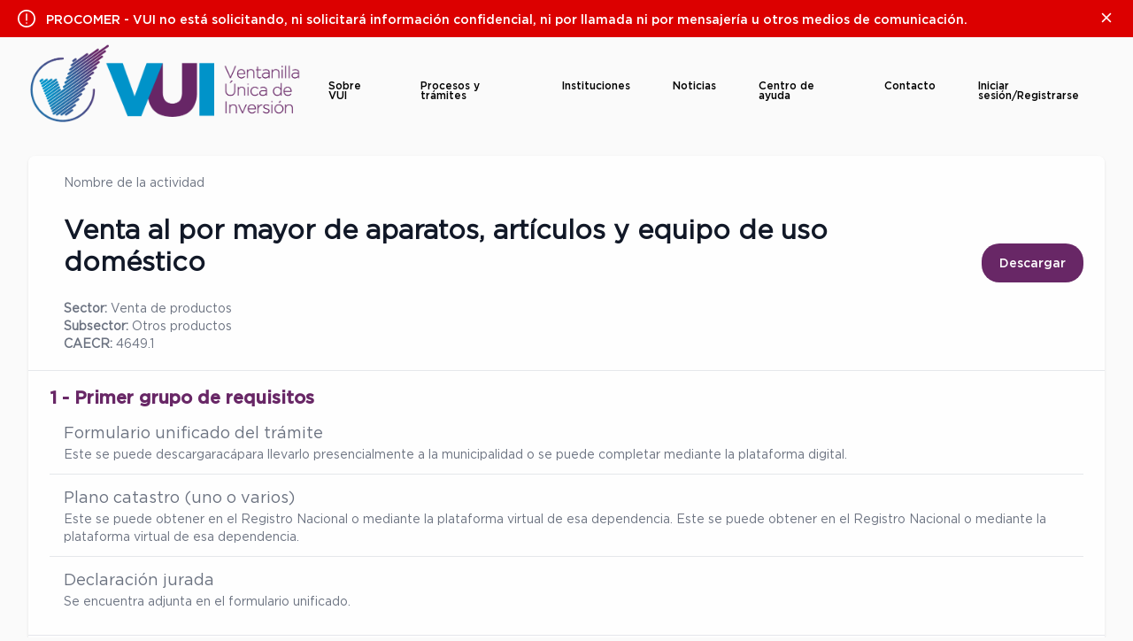

--- FILE ---
content_type: text/html; charset=UTF-8
request_url: https://vui.cr/actividad-economica/venta-al-por-mayor-de-aparatos-articulos-y-equipo-de-uso-domestico/
body_size: 15380
content:

    <!doctype html>
<!--[if lt IE 9]><html class="no-js no-svg ie lt-ie9 lt-ie8 lt-ie7" lang="es"> <![endif]-->
<!--[if IE 9]><html class="no-js no-svg ie ie9 lt-ie9 lt-ie8" lang="es"> <![endif]-->
<!--[if gt IE 9]><!--><html class="no-js no-svg" lang="es"> <!--<![endif]-->
<head>
    <meta charset="UTF-8" />
    <link rel="stylesheet" href="https://vui.cr/wp-content/themes/vui-theme/style.css" type="text/css" media="screen" />
    <meta http-equiv="Content-Type" content="text/html; charset=UTF-8" />
    <meta http-equiv="X-UA-Compatible" content="IE=edge">
    <meta name="viewport" content="width=device-width, initial-scale=1">
    <link rel="author" href="https://vui.cr/wp-content/themes/vui-theme/humans.txt" />
    <link rel="pingback" href="https://vui.cr/xmlrpc.php" />
    <link rel="profile" href="https://gmpg.org/xfn/11">
    <meta name='robots' content='index, follow, max-image-preview:large, max-snippet:-1, max-video-preview:-1' />

<!-- Google Tag Manager for WordPress by gtm4wp.com -->
<script data-cfasync="false" data-pagespeed-no-defer>
	var gtm4wp_datalayer_name = "dataLayer";
	var dataLayer = dataLayer || [];
</script>
<!-- End Google Tag Manager for WordPress by gtm4wp.com -->
	<!-- This site is optimized with the Yoast SEO plugin v26.6 - https://yoast.com/wordpress/plugins/seo/ -->
	<title>Venta al por mayor de aparatos, artículos y equipo de uso doméstico - Vui</title>
	<meta name="description" content="Encuentra todo lo relacionado a Venta al por mayor de aparatos, artículos y equipo de uso doméstico en Vui." />
	<link rel="canonical" href="https://vui.cr/actividad-economica/venta-al-por-mayor-de-aparatos-articulos-y-equipo-de-uso-domestico/" />
	<meta property="og:locale" content="es_ES" />
	<meta property="og:type" content="article" />
	<meta property="og:title" content="Venta al por mayor de aparatos, artículos y equipo de uso doméstico - Vui" />
	<meta property="og:description" content="Encuentra todo lo relacionado a Venta al por mayor de aparatos, artículos y equipo de uso doméstico en Vui." />
	<meta property="og:url" content="https://vui.cr/actividad-economica/venta-al-por-mayor-de-aparatos-articulos-y-equipo-de-uso-domestico/" />
	<meta property="og:site_name" content="Vui" />
	<meta name="twitter:card" content="summary_large_image" />
	<script type="application/ld+json" class="yoast-schema-graph">{"@context":"https://schema.org","@graph":[{"@type":"WebPage","@id":"https://vui.cr/actividad-economica/venta-al-por-mayor-de-aparatos-articulos-y-equipo-de-uso-domestico/","url":"https://vui.cr/actividad-economica/venta-al-por-mayor-de-aparatos-articulos-y-equipo-de-uso-domestico/","name":"Venta al por mayor de aparatos, artículos y equipo de uso doméstico - Vui","isPartOf":{"@id":"https://vui.cr/#website"},"datePublished":"2023-10-10T19:50:27+00:00","description":"Encuentra todo lo relacionado a Venta al por mayor de aparatos, artículos y equipo de uso doméstico en Vui.","breadcrumb":{"@id":"https://vui.cr/actividad-economica/venta-al-por-mayor-de-aparatos-articulos-y-equipo-de-uso-domestico/#breadcrumb"},"inLanguage":"es","potentialAction":[{"@type":"ReadAction","target":["https://vui.cr/actividad-economica/venta-al-por-mayor-de-aparatos-articulos-y-equipo-de-uso-domestico/"]}]},{"@type":"BreadcrumbList","@id":"https://vui.cr/actividad-economica/venta-al-por-mayor-de-aparatos-articulos-y-equipo-de-uso-domestico/#breadcrumb","itemListElement":[{"@type":"ListItem","position":1,"name":"Home","item":"https://vui.cr/"},{"@type":"ListItem","position":2,"name":"Venta al por mayor de aparatos, artículos y equipo de uso doméstico"}]},{"@type":"WebSite","@id":"https://vui.cr/#website","url":"https://vui.cr/","name":"Vui","description":"","publisher":{"@id":"https://vui.cr/#organization"},"potentialAction":[{"@type":"SearchAction","target":{"@type":"EntryPoint","urlTemplate":"https://vui.cr/?s={search_term_string}"},"query-input":{"@type":"PropertyValueSpecification","valueRequired":true,"valueName":"search_term_string"}}],"inLanguage":"es"},{"@type":"Organization","@id":"https://vui.cr/#organization","name":"Vui","url":"https://vui.cr/","logo":{"@type":"ImageObject","inLanguage":"es","@id":"https://vui.cr/#/schema/logo/image/","url":"https://vui.cr/wp-content/uploads/2023/07/Logo-VUI-HRZ-2023-COL.png","contentUrl":"https://vui.cr/wp-content/uploads/2023/07/Logo-VUI-HRZ-2023-COL.png","width":800,"height":263,"caption":"Vui"},"image":{"@id":"https://vui.cr/#/schema/logo/image/"}}]}</script>
	<!-- / Yoast SEO plugin. -->


<link rel="alternate" type="application/rss+xml" title="Vui &raquo; Feed" href="https://vui.cr/feed/" />
<link rel="alternate" type="application/rss+xml" title="Vui &raquo; Feed de los comentarios" href="https://vui.cr/comments/feed/" />
<link rel="alternate" title="oEmbed (JSON)" type="application/json+oembed" href="https://vui.cr/wp-json/oembed/1.0/embed?url=https%3A%2F%2Fvui.cr%2Factividad-economica%2Fventa-al-por-mayor-de-aparatos-articulos-y-equipo-de-uso-domestico%2F" />
<link rel="alternate" title="oEmbed (XML)" type="text/xml+oembed" href="https://vui.cr/wp-json/oembed/1.0/embed?url=https%3A%2F%2Fvui.cr%2Factividad-economica%2Fventa-al-por-mayor-de-aparatos-articulos-y-equipo-de-uso-domestico%2F&#038;format=xml" />
<!-- ERROR: WP-Optimize Minify was not allowed to save its cache on - wp-content/cache/wpo-minify/1767127102/assets/wpo-minify-header-acf-actividades-style1690395608.min.css --><!-- Please check if the path above is correct and ensure your server has write permission there! --><!-- ERROR: WP-Optimize Minify was not allowed to save its cache on - wp-content/cache/wpo-minify/1767127102/assets/wpo-minify-header-acf-apertura-empresas-style1690395608.min.css --><!-- Please check if the path above is correct and ensure your server has write permission there! --><!-- ERROR: WP-Optimize Minify was not allowed to save its cache on - wp-content/cache/wpo-minify/1767127102/assets/wpo-minify-header-acf-blog-noticias-style1690395608.min.css --><!-- Please check if the path above is correct and ensure your server has write permission there! --><!-- ERROR: WP-Optimize Minify was not allowed to save its cache on - wp-content/cache/wpo-minify/1767127102/assets/wpo-minify-header-acf-carousel-mejoras-style1690395608.min.css --><!-- Please check if the path above is correct and ensure your server has write permission there! --><!-- ERROR: WP-Optimize Minify was not allowed to save its cache on - wp-content/cache/wpo-minify/1767127102/assets/wpo-minify-header-acf-content-container-style1690395608.min.css --><!-- Please check if the path above is correct and ensure your server has write permission there! --><!-- ERROR: WP-Optimize Minify was not allowed to save its cache on - wp-content/cache/wpo-minify/1767127102/assets/wpo-minify-header-acf-example-style1690395608.min.css --><!-- Please check if the path above is correct and ensure your server has write permission there! --><!-- ERROR: WP-Optimize Minify was not allowed to save its cache on - wp-content/cache/wpo-minify/1767127102/assets/wpo-minify-header-acf-grid-azul-style1690395608.min.css --><!-- Please check if the path above is correct and ensure your server has write permission there! --><!-- ERROR: WP-Optimize Minify was not allowed to save its cache on - wp-content/cache/wpo-minify/1767127102/assets/wpo-minify-header-acf-grid-iconos-style1690395608.min.css --><!-- Please check if the path above is correct and ensure your server has write permission there! --><!-- ERROR: WP-Optimize Minify was not allowed to save its cache on - wp-content/cache/wpo-minify/1767127102/assets/wpo-minify-header-acf-procesos-section-style1690395608.min.css --><!-- Please check if the path above is correct and ensure your server has write permission there! --><!-- ERROR: WP-Optimize Minify was not allowed to save its cache on - wp-content/cache/wpo-minify/1767127102/assets/wpo-minify-header-acf-title-style1690395608.min.css --><!-- Please check if the path above is correct and ensure your server has write permission there! --><!-- ERROR: WP-Optimize Minify was not allowed to save its cache on - wp-content/cache/wpo-minify/1767127102/assets/wpo-minify-header-acf-tramites-destacados-style1690395608.min.css --><!-- Please check if the path above is correct and ensure your server has write permission there! --><!-- ERROR: WP-Optimize Minify was not allowed to save its cache on - wp-content/cache/wpo-minify/1767127102/assets/wpo-minify-header-acf-video-container-style1690395608.min.css --><!-- Please check if the path above is correct and ensure your server has write permission there! --><style id='wp-img-auto-sizes-contain-inline-css' type='text/css'>
img:is([sizes=auto i],[sizes^="auto," i]){contain-intrinsic-size:3000px 1500px}
/*# sourceURL=wp-img-auto-sizes-contain-inline-css */
</style>
<style id='classic-theme-styles-inline-css' type='text/css'>
/*! This file is auto-generated */
.wp-block-button__link{color:#fff;background-color:#32373c;border-radius:9999px;box-shadow:none;text-decoration:none;padding:calc(.667em + 2px) calc(1.333em + 2px);font-size:1.125em}.wp-block-file__button{background:#32373c;color:#fff;text-decoration:none}
/*# sourceURL=/wp-includes/css/classic-themes.min.css */
</style>
<link rel='stylesheet' id='acf-actividades-style-css' href='https://vui.cr/wp-content/themes/vui-theme/blocks/actividades/style.css' type='text/css' media='all' />
<link rel='stylesheet' id='acf-apertura-empresas-style-css' href='https://vui.cr/wp-content/themes/vui-theme/blocks/apertura-empresas/style.css' type='text/css' media='all' />
<link rel='stylesheet' id='acf-blog-noticias-style-css' href='https://vui.cr/wp-content/themes/vui-theme/blocks/blog-noticias/style.css' type='text/css' media='all' />
<link rel='stylesheet' id='acf-carousel-mejoras-style-css' href='https://vui.cr/wp-content/themes/vui-theme/blocks/carousel-mejoras/style.css' type='text/css' media='all' />
<link rel='stylesheet' id='acf-content-container-style-css' href='https://vui.cr/wp-content/themes/vui-theme/blocks/content-container/style.css' type='text/css' media='all' />
<link rel='stylesheet' id='acf-example-style-css' href='https://vui.cr/wp-content/themes/vui-theme/blocks/example/style.css' type='text/css' media='all' />
<link rel='stylesheet' id='acf-grid-azul-style-css' href='https://vui.cr/wp-content/themes/vui-theme/blocks/grid-azul/style.css' type='text/css' media='all' />
<link rel='stylesheet' id='acf-grid-iconos-style-css' href='https://vui.cr/wp-content/themes/vui-theme/blocks/grid-iconos/style.css' type='text/css' media='all' />
<style id='acf-news-style-inline-css' type='text/css'>
.splide__list {
    padding: 5px 0 !important;
}
/*# sourceURL=https://vui.cr/wp-content/themes/vui-theme/blocks/news/style.css */
</style>
<link rel='stylesheet' id='acf-procesos-section-style-css' href='https://vui.cr/wp-content/themes/vui-theme/blocks/procesos-section/style.css' type='text/css' media='all' />
<link rel='stylesheet' id='acf-title-style-css' href='https://vui.cr/wp-content/themes/vui-theme/blocks/title/style.css' type='text/css' media='all' />
<link rel='stylesheet' id='acf-tramites-destacados-style-css' href='https://vui.cr/wp-content/themes/vui-theme/blocks/tramites-destacados/style.css' type='text/css' media='all' />
<link rel='stylesheet' id='acf-video-container-style-css' href='https://vui.cr/wp-content/themes/vui-theme/blocks/video-container/style.css' type='text/css' media='all' />
<style id='global-styles-inline-css' type='text/css'>
:root{--wp--preset--aspect-ratio--square: 1;--wp--preset--aspect-ratio--4-3: 4/3;--wp--preset--aspect-ratio--3-4: 3/4;--wp--preset--aspect-ratio--3-2: 3/2;--wp--preset--aspect-ratio--2-3: 2/3;--wp--preset--aspect-ratio--16-9: 16/9;--wp--preset--aspect-ratio--9-16: 9/16;--wp--preset--color--black: #000000;--wp--preset--color--cyan-bluish-gray: #abb8c3;--wp--preset--color--white: #ffffff;--wp--preset--color--pale-pink: #f78da7;--wp--preset--color--vivid-red: #cf2e2e;--wp--preset--color--luminous-vivid-orange: #ff6900;--wp--preset--color--luminous-vivid-amber: #fcb900;--wp--preset--color--light-green-cyan: #7bdcb5;--wp--preset--color--vivid-green-cyan: #00d084;--wp--preset--color--pale-cyan-blue: #8ed1fc;--wp--preset--color--vivid-cyan-blue: #0693e3;--wp--preset--color--vivid-purple: #9b51e0;--wp--preset--gradient--vivid-cyan-blue-to-vivid-purple: linear-gradient(135deg,rgb(6,147,227) 0%,rgb(155,81,224) 100%);--wp--preset--gradient--light-green-cyan-to-vivid-green-cyan: linear-gradient(135deg,rgb(122,220,180) 0%,rgb(0,208,130) 100%);--wp--preset--gradient--luminous-vivid-amber-to-luminous-vivid-orange: linear-gradient(135deg,rgb(252,185,0) 0%,rgb(255,105,0) 100%);--wp--preset--gradient--luminous-vivid-orange-to-vivid-red: linear-gradient(135deg,rgb(255,105,0) 0%,rgb(207,46,46) 100%);--wp--preset--gradient--very-light-gray-to-cyan-bluish-gray: linear-gradient(135deg,rgb(238,238,238) 0%,rgb(169,184,195) 100%);--wp--preset--gradient--cool-to-warm-spectrum: linear-gradient(135deg,rgb(74,234,220) 0%,rgb(151,120,209) 20%,rgb(207,42,186) 40%,rgb(238,44,130) 60%,rgb(251,105,98) 80%,rgb(254,248,76) 100%);--wp--preset--gradient--blush-light-purple: linear-gradient(135deg,rgb(255,206,236) 0%,rgb(152,150,240) 100%);--wp--preset--gradient--blush-bordeaux: linear-gradient(135deg,rgb(254,205,165) 0%,rgb(254,45,45) 50%,rgb(107,0,62) 100%);--wp--preset--gradient--luminous-dusk: linear-gradient(135deg,rgb(255,203,112) 0%,rgb(199,81,192) 50%,rgb(65,88,208) 100%);--wp--preset--gradient--pale-ocean: linear-gradient(135deg,rgb(255,245,203) 0%,rgb(182,227,212) 50%,rgb(51,167,181) 100%);--wp--preset--gradient--electric-grass: linear-gradient(135deg,rgb(202,248,128) 0%,rgb(113,206,126) 100%);--wp--preset--gradient--midnight: linear-gradient(135deg,rgb(2,3,129) 0%,rgb(40,116,252) 100%);--wp--preset--font-size--small: 13px;--wp--preset--font-size--medium: 20px;--wp--preset--font-size--large: 36px;--wp--preset--font-size--x-large: 42px;--wp--preset--spacing--20: 0.44rem;--wp--preset--spacing--30: 0.67rem;--wp--preset--spacing--40: 1rem;--wp--preset--spacing--50: 1.5rem;--wp--preset--spacing--60: 2.25rem;--wp--preset--spacing--70: 3.38rem;--wp--preset--spacing--80: 5.06rem;--wp--preset--shadow--natural: 6px 6px 9px rgba(0, 0, 0, 0.2);--wp--preset--shadow--deep: 12px 12px 50px rgba(0, 0, 0, 0.4);--wp--preset--shadow--sharp: 6px 6px 0px rgba(0, 0, 0, 0.2);--wp--preset--shadow--outlined: 6px 6px 0px -3px rgb(255, 255, 255), 6px 6px rgb(0, 0, 0);--wp--preset--shadow--crisp: 6px 6px 0px rgb(0, 0, 0);}:where(.is-layout-flex){gap: 0.5em;}:where(.is-layout-grid){gap: 0.5em;}body .is-layout-flex{display: flex;}.is-layout-flex{flex-wrap: wrap;align-items: center;}.is-layout-flex > :is(*, div){margin: 0;}body .is-layout-grid{display: grid;}.is-layout-grid > :is(*, div){margin: 0;}:where(.wp-block-columns.is-layout-flex){gap: 2em;}:where(.wp-block-columns.is-layout-grid){gap: 2em;}:where(.wp-block-post-template.is-layout-flex){gap: 1.25em;}:where(.wp-block-post-template.is-layout-grid){gap: 1.25em;}.has-black-color{color: var(--wp--preset--color--black) !important;}.has-cyan-bluish-gray-color{color: var(--wp--preset--color--cyan-bluish-gray) !important;}.has-white-color{color: var(--wp--preset--color--white) !important;}.has-pale-pink-color{color: var(--wp--preset--color--pale-pink) !important;}.has-vivid-red-color{color: var(--wp--preset--color--vivid-red) !important;}.has-luminous-vivid-orange-color{color: var(--wp--preset--color--luminous-vivid-orange) !important;}.has-luminous-vivid-amber-color{color: var(--wp--preset--color--luminous-vivid-amber) !important;}.has-light-green-cyan-color{color: var(--wp--preset--color--light-green-cyan) !important;}.has-vivid-green-cyan-color{color: var(--wp--preset--color--vivid-green-cyan) !important;}.has-pale-cyan-blue-color{color: var(--wp--preset--color--pale-cyan-blue) !important;}.has-vivid-cyan-blue-color{color: var(--wp--preset--color--vivid-cyan-blue) !important;}.has-vivid-purple-color{color: var(--wp--preset--color--vivid-purple) !important;}.has-black-background-color{background-color: var(--wp--preset--color--black) !important;}.has-cyan-bluish-gray-background-color{background-color: var(--wp--preset--color--cyan-bluish-gray) !important;}.has-white-background-color{background-color: var(--wp--preset--color--white) !important;}.has-pale-pink-background-color{background-color: var(--wp--preset--color--pale-pink) !important;}.has-vivid-red-background-color{background-color: var(--wp--preset--color--vivid-red) !important;}.has-luminous-vivid-orange-background-color{background-color: var(--wp--preset--color--luminous-vivid-orange) !important;}.has-luminous-vivid-amber-background-color{background-color: var(--wp--preset--color--luminous-vivid-amber) !important;}.has-light-green-cyan-background-color{background-color: var(--wp--preset--color--light-green-cyan) !important;}.has-vivid-green-cyan-background-color{background-color: var(--wp--preset--color--vivid-green-cyan) !important;}.has-pale-cyan-blue-background-color{background-color: var(--wp--preset--color--pale-cyan-blue) !important;}.has-vivid-cyan-blue-background-color{background-color: var(--wp--preset--color--vivid-cyan-blue) !important;}.has-vivid-purple-background-color{background-color: var(--wp--preset--color--vivid-purple) !important;}.has-black-border-color{border-color: var(--wp--preset--color--black) !important;}.has-cyan-bluish-gray-border-color{border-color: var(--wp--preset--color--cyan-bluish-gray) !important;}.has-white-border-color{border-color: var(--wp--preset--color--white) !important;}.has-pale-pink-border-color{border-color: var(--wp--preset--color--pale-pink) !important;}.has-vivid-red-border-color{border-color: var(--wp--preset--color--vivid-red) !important;}.has-luminous-vivid-orange-border-color{border-color: var(--wp--preset--color--luminous-vivid-orange) !important;}.has-luminous-vivid-amber-border-color{border-color: var(--wp--preset--color--luminous-vivid-amber) !important;}.has-light-green-cyan-border-color{border-color: var(--wp--preset--color--light-green-cyan) !important;}.has-vivid-green-cyan-border-color{border-color: var(--wp--preset--color--vivid-green-cyan) !important;}.has-pale-cyan-blue-border-color{border-color: var(--wp--preset--color--pale-cyan-blue) !important;}.has-vivid-cyan-blue-border-color{border-color: var(--wp--preset--color--vivid-cyan-blue) !important;}.has-vivid-purple-border-color{border-color: var(--wp--preset--color--vivid-purple) !important;}.has-vivid-cyan-blue-to-vivid-purple-gradient-background{background: var(--wp--preset--gradient--vivid-cyan-blue-to-vivid-purple) !important;}.has-light-green-cyan-to-vivid-green-cyan-gradient-background{background: var(--wp--preset--gradient--light-green-cyan-to-vivid-green-cyan) !important;}.has-luminous-vivid-amber-to-luminous-vivid-orange-gradient-background{background: var(--wp--preset--gradient--luminous-vivid-amber-to-luminous-vivid-orange) !important;}.has-luminous-vivid-orange-to-vivid-red-gradient-background{background: var(--wp--preset--gradient--luminous-vivid-orange-to-vivid-red) !important;}.has-very-light-gray-to-cyan-bluish-gray-gradient-background{background: var(--wp--preset--gradient--very-light-gray-to-cyan-bluish-gray) !important;}.has-cool-to-warm-spectrum-gradient-background{background: var(--wp--preset--gradient--cool-to-warm-spectrum) !important;}.has-blush-light-purple-gradient-background{background: var(--wp--preset--gradient--blush-light-purple) !important;}.has-blush-bordeaux-gradient-background{background: var(--wp--preset--gradient--blush-bordeaux) !important;}.has-luminous-dusk-gradient-background{background: var(--wp--preset--gradient--luminous-dusk) !important;}.has-pale-ocean-gradient-background{background: var(--wp--preset--gradient--pale-ocean) !important;}.has-electric-grass-gradient-background{background: var(--wp--preset--gradient--electric-grass) !important;}.has-midnight-gradient-background{background: var(--wp--preset--gradient--midnight) !important;}.has-small-font-size{font-size: var(--wp--preset--font-size--small) !important;}.has-medium-font-size{font-size: var(--wp--preset--font-size--medium) !important;}.has-large-font-size{font-size: var(--wp--preset--font-size--large) !important;}.has-x-large-font-size{font-size: var(--wp--preset--font-size--x-large) !important;}
:where(.wp-block-post-template.is-layout-flex){gap: 1.25em;}:where(.wp-block-post-template.is-layout-grid){gap: 1.25em;}
:where(.wp-block-term-template.is-layout-flex){gap: 1.25em;}:where(.wp-block-term-template.is-layout-grid){gap: 1.25em;}
:where(.wp-block-columns.is-layout-flex){gap: 2em;}:where(.wp-block-columns.is-layout-grid){gap: 2em;}
:root :where(.wp-block-pullquote){font-size: 1.5em;line-height: 1.6;}
/*# sourceURL=global-styles-inline-css */
</style>
<link rel='stylesheet' id='wp-block-library-css' href='https://vui.cr/wp-includes/css/dist/block-library/style.min.css' type='text/css' media='all' />
<link rel='stylesheet' id='wpo_min-header-13-css' href='https://vui.cr/wp-content/cache/wpo-minify/1767127102/assets/wpo-minify-header-custom-faq-styles1746737640.min.css' type='text/css' media='all' />
<link rel='stylesheet' id='wpo_min-header-14-css' href='https://vui.cr/wp-content/cache/wpo-minify/1767127102/assets/wpo-minify-header-vui-theme1719249436.min.css' type='text/css' media='all' />
<link rel='stylesheet' id='wpo_min-header-15-css' href='https://vui.cr/wp-content/cache/wpo-minify/1767127102/assets/wpo-minify-header-vui-fonts1698380198.min.css' type='text/css' media='all' />
<link rel='stylesheet' id='wpc-filter-everything-css' href='https://vui.cr/wp-content/plugins/filter-everything-pro/assets/css/filter-everything.min.css' type='text/css' media='all' />
<link rel='stylesheet' id='wpo_min-header-17-css' href='https://vui.cr/wp-content/cache/wpo-minify/1767127102/assets/wpo-minify-header-wpc-filter-everything-custom1767127135.min.css' type='text/css' media='all' />
<!--n2css--><!--n2js--><script type="text/javascript" src="https://vui.cr/wp-includes/js/jquery/jquery.min.js" id="jquery-core-js"></script>
<script type="text/javascript" src="https://vui.cr/wp-includes/js/jquery/jquery-migrate.min.js" id="jquery-migrate-js"></script>
<script type="text/javascript" src="https://vui.cr/wp-content/cache/wpo-minify/1767127102/assets/wpo-minify-header-vui-script1698373842.min.js" id="wpo_min-header-2-js"></script>
<link rel="https://api.w.org/" href="https://vui.cr/wp-json/" /><link rel="alternate" title="JSON" type="application/json" href="https://vui.cr/wp-json/wp/v2/actividad-economica/2470" /><link rel="EditURI" type="application/rsd+xml" title="RSD" href="https://vui.cr/xmlrpc.php?rsd" />
<meta name="generator" content="WordPress 6.9" />
<link rel='shortlink' href='https://vui.cr/?p=2470' />
<!-- Meta Pixel Code -->

<script>

!function(f,b,e,v,n,t,s)

{if(f.fbq)return;n=f.fbq=function(){n.callMethod?

n.callMethod.apply(n,arguments):n.queue.push(arguments)};

if(!f._fbq)f._fbq=n;n.push=n;n.loaded=!0;n.version='2.0';

n.queue=[];t=b.createElement(e);t.async=!0;

t.src=v;s=b.getElementsByTagName(e)[0];

s.parentNode.insertBefore(t,s)}(window, document,'script',

'https://connect.facebook.net/en_US/fbevents.js');

fbq('init', '438537714686841');

fbq('track', 'PageView');

</script>

<noscript>
	<img alt="facebook-img" height="1" width="1" style="display:none" src="https://www.facebook.com/tr?id=438537714686841&ev=PageView&noscript=1"/>
</noscript>

<!-- End Meta Pixel Code -->

<!-- Google Tag Manager -->
<script>(function(w,d,s,l,i){w[l]=w[l]||[];w[l].push({'gtm.start':
new Date().getTime(),event:'gtm.js'});var f=d.getElementsByTagName(s)[0],
j=d.createElement(s),dl=l!='dataLayer'?'&l='+l:'';j.async=true;j.src=
'https://www.googletagmanager.com/gtm.js?id='+i+dl;f.parentNode.insertBefore(j,f);
})(window,document,'script','dataLayer','GTM-KHGMVXN');</script>
<!-- End Google Tag Manager -->

<!-- Google tag (gtag.js) -->
<script async src="https://www.googletagmanager.com/gtag/js?id=G-KB0YC4D62B"></script>
<script>
  window.dataLayer = window.dataLayer || [];
  function gtag(){dataLayer.push(arguments);}
  gtag('js', new Date());

  gtag('config', 'G-KB0YC4D62B');
</script>

<!-- Event snippet for Vista del Sitio conversion page -->
<script>
  gtag('event', 'conversion', {'send_to': 'AW-711347614/0jb-COTD27IZEJ6bmdMC'});
</script>

<!-- Google tag (gtag.js) --> <script async src="https://www.googletagmanager.com/gtag/js?id=AW-16597435566"></script> <script> window.dataLayer = window.dataLayer || []; function gtag(){dataLayer.push(arguments);} gtag('js', new Date()); gtag('config', 'AW-16597435566'); </script>

<!-- Event snippet for Vista de página conversion page --> <script> gtag('event', 'conversion', {'send_to': 'AW-16597435566/GwUsCMy9z7cZEK6Jo-o9'}); </script>
<script language="javascript" type="text/javascript">
			 var style = document.createElement("style");
			 style.type = "text/css";
			 style.id = "antiClickjack";
			 if ("cssText" in style){
			   style.cssText = "body{display:none !important;}";
			 }else{
			   style.innerHTML = "body{display:none !important;}";
			}
			document.getElementsByTagName("head")[0].appendChild(style);

			if (top.document.domain === document.domain) {
			 var antiClickjack = document.getElementById("antiClickjack");
			 antiClickjack.parentNode.removeChild(antiClickjack);
			} else {
			 top.location = self.location;
			}
		  </script>
<!-- Google Tag Manager for WordPress by gtm4wp.com -->
<!-- GTM Container placement set to off -->
<script data-cfasync="false" data-pagespeed-no-defer>
	var dataLayer_content = {"pagePostType":"actividad-economica","pagePostType2":"single-actividad-economica","pagePostAuthor":"admin"};
	dataLayer.push( dataLayer_content );
</script>
<script data-cfasync="false" data-pagespeed-no-defer>
	console.warn && console.warn("[GTM4WP] Google Tag Manager container code placement set to OFF !!!");
	console.warn && console.warn("[GTM4WP] Data layer codes are active but GTM container must be loaded using custom coding !!!");
</script>
<!-- End Google Tag Manager for WordPress by gtm4wp.com --><meta name="generator" content="Elementor 3.34.0; features: e_font_icon_svg, additional_custom_breakpoints; settings: css_print_method-external, google_font-enabled, font_display-swap">
<style type="text/css" id="filter-everything-inline-css">.wpc-orderby-select{width:100%}.wpc-filters-open-button-container{display:none}.wpc-debug-message{padding:16px;font-size:14px;border:1px dashed #ccc;margin-bottom:20px}.wpc-debug-title{visibility:hidden}.wpc-button-inner,.wpc-chip-content{display:flex;align-items:center}.wpc-icon-html-wrapper{position:relative;margin-right:10px;top:2px}.wpc-icon-html-wrapper span{display:block;height:1px;width:18px;border-radius:3px;background:#2c2d33;margin-bottom:4px;position:relative}span.wpc-icon-line-1:after,span.wpc-icon-line-2:after,span.wpc-icon-line-3:after{content:"";display:block;width:3px;height:3px;border:1px solid #2c2d33;background-color:#fff;position:absolute;top:-2px;box-sizing:content-box}span.wpc-icon-line-3:after{border-radius:50%;left:2px}span.wpc-icon-line-1:after{border-radius:50%;left:5px}span.wpc-icon-line-2:after{border-radius:50%;left:12px}body .wpc-filters-open-button-container a.wpc-filters-open-widget,body .wpc-filters-open-button-container a.wpc-open-close-filters-button{display:inline-block;text-align:left;border:1px solid #2c2d33;border-radius:2px;line-height:1.5;padding:7px 12px;background-color:transparent;color:#2c2d33;box-sizing:border-box;text-decoration:none!important;font-weight:400;transition:none;position:relative}@media screen and (max-width:768px){.wpc_show_bottom_widget .wpc-filters-open-button-container,.wpc_show_open_close_button .wpc-filters-open-button-container{display:block}.wpc_show_bottom_widget .wpc-filters-open-button-container{margin-top:1em;margin-bottom:1em}}</style>
			<style>
				.e-con.e-parent:nth-of-type(n+4):not(.e-lazyloaded):not(.e-no-lazyload),
				.e-con.e-parent:nth-of-type(n+4):not(.e-lazyloaded):not(.e-no-lazyload) * {
					background-image: none !important;
				}
				@media screen and (max-height: 1024px) {
					.e-con.e-parent:nth-of-type(n+3):not(.e-lazyloaded):not(.e-no-lazyload),
					.e-con.e-parent:nth-of-type(n+3):not(.e-lazyloaded):not(.e-no-lazyload) * {
						background-image: none !important;
					}
				}
				@media screen and (max-height: 640px) {
					.e-con.e-parent:nth-of-type(n+2):not(.e-lazyloaded):not(.e-no-lazyload),
					.e-con.e-parent:nth-of-type(n+2):not(.e-lazyloaded):not(.e-no-lazyload) * {
						background-image: none !important;
					}
				}
			</style>
			<meta name="generator" content="Powered by Slider Revolution 6.6.15 - responsive, Mobile-Friendly Slider Plugin for WordPress with comfortable drag and drop interface." />
<link rel="icon" href="https://vui.cr/wp-content/uploads/2023/07/Logo-VUI-HRZ-2023-COL-1.png" sizes="32x32" />
<link rel="icon" href="https://vui.cr/wp-content/uploads/2023/07/Logo-VUI-HRZ-2023-COL-1.png" sizes="192x192" />
<link rel="apple-touch-icon" href="https://vui.cr/wp-content/uploads/2023/07/Logo-VUI-HRZ-2023-COL-1.png" />
<meta name="msapplication-TileImage" content="https://vui.cr/wp-content/uploads/2023/07/Logo-VUI-HRZ-2023-COL-1.png" />
<script>function setREVStartSize(e){
			//window.requestAnimationFrame(function() {
				window.RSIW = window.RSIW===undefined ? window.innerWidth : window.RSIW;
				window.RSIH = window.RSIH===undefined ? window.innerHeight : window.RSIH;
				try {
					var pw = document.getElementById(e.c).parentNode.offsetWidth,
						newh;
					pw = pw===0 || isNaN(pw) || (e.l=="fullwidth" || e.layout=="fullwidth") ? window.RSIW : pw;
					e.tabw = e.tabw===undefined ? 0 : parseInt(e.tabw);
					e.thumbw = e.thumbw===undefined ? 0 : parseInt(e.thumbw);
					e.tabh = e.tabh===undefined ? 0 : parseInt(e.tabh);
					e.thumbh = e.thumbh===undefined ? 0 : parseInt(e.thumbh);
					e.tabhide = e.tabhide===undefined ? 0 : parseInt(e.tabhide);
					e.thumbhide = e.thumbhide===undefined ? 0 : parseInt(e.thumbhide);
					e.mh = e.mh===undefined || e.mh=="" || e.mh==="auto" ? 0 : parseInt(e.mh,0);
					if(e.layout==="fullscreen" || e.l==="fullscreen")
						newh = Math.max(e.mh,window.RSIH);
					else{
						e.gw = Array.isArray(e.gw) ? e.gw : [e.gw];
						for (var i in e.rl) if (e.gw[i]===undefined || e.gw[i]===0) e.gw[i] = e.gw[i-1];
						e.gh = e.el===undefined || e.el==="" || (Array.isArray(e.el) && e.el.length==0)? e.gh : e.el;
						e.gh = Array.isArray(e.gh) ? e.gh : [e.gh];
						for (var i in e.rl) if (e.gh[i]===undefined || e.gh[i]===0) e.gh[i] = e.gh[i-1];
											
						var nl = new Array(e.rl.length),
							ix = 0,
							sl;
						e.tabw = e.tabhide>=pw ? 0 : e.tabw;
						e.thumbw = e.thumbhide>=pw ? 0 : e.thumbw;
						e.tabh = e.tabhide>=pw ? 0 : e.tabh;
						e.thumbh = e.thumbhide>=pw ? 0 : e.thumbh;
						for (var i in e.rl) nl[i] = e.rl[i]<window.RSIW ? 0 : e.rl[i];
						sl = nl[0];
						for (var i in nl) if (sl>nl[i] && nl[i]>0) { sl = nl[i]; ix=i;}
						var m = pw>(e.gw[ix]+e.tabw+e.thumbw) ? 1 : (pw-(e.tabw+e.thumbw)) / (e.gw[ix]);
						newh =  (e.gh[ix] * m) + (e.tabh + e.thumbh);
					}
					var el = document.getElementById(e.c);
					if (el!==null && el) el.style.height = newh+"px";
					el = document.getElementById(e.c+"_wrapper");
					if (el!==null && el) {
						el.style.height = newh+"px";
						el.style.display = "block";
					}
				} catch(e){
					console.log("Failure at Presize of Slider:" + e)
				}
			//});
		  };</script>
		<style type="text/css" id="wp-custom-css">
			.single-post .noticias li{
	font-family: 'Gotham-Light';
  margin: 10px 0px;
  list-style-type: disc;
	list-style-position: inside;
}

.single-post .noticias p{
	font-family: 'Gotham-Light' !important;
	margin: 20px 0px;
}


.single-post .noticias strong, .single-post .noticias b{
	font-family: 'Gotham-Medium';
}

.single-post .noticias em{
	font-family: 'Gotham-Book';
}

.single-post .noticias a{
	font-family: 'Gotham-Medium';
	font-family: 'Gotham-Book';
  color: #682766;
  border-bottom: 2px solid #682766;
}

.single-post .noticias a.wp-block-file__button{
	color: white !important;
	background: #682766;
} 

.single-post .noticias img{
	border-radius: 20px;
}

/* Ajustes Componente Archivo */
.wp-block-file a {
    display: flex;
    margin: 20px;
    justify-content: center;
    font-size: 16px;
}

.wp-block-file__button{
	padding: 15px;
}
/* -Ajustes Componente Archivo- */		</style>
		
            <script src="https://kit.fontawesome.com/d94a01b6d0.js" crossorigin="anonymous"></script>
    </head>

<body class="wp-singular actividad-economica-template-default single single-actividad-economica postid-2470 wp-custom-logo wp-theme-vui-theme elementor-default" data-template="base.twig">
<div id="fb-root"></div>
<script>(function (d, s, id) {
        var js, fjs = d.getElementsByTagName(s)[0];
        if (d.getElementById(id)) return;
        js = d.createElement(s);
        js.id = id;
        js.src = "https://connect.facebook.net/en_US/sdk.js#xfbml=1&version=v3.0";
        fjs.parentNode.insertBefore(js, fjs);
    }(document, 'script', 'facebook-jssdk'));</script>
<a class="skip-link screen-reader-text" href="#content">Saltar al contenido</a>
<header class="header">
            <div class="alert_banner" x-data="{ show: true }">
    <div x-show="show"
         x-transition:enter="transform ease-out duration-300 transition"
         x-transition:enter-start="translate-y-2 opacity-0 sm:translate-y-0 sm:translate-x-2"
         x-transition:enter-end="translate-y-0 opacity-100 sm:translate-x-0"
         x-transition:leave="transition ease-in duration-100"
         x-transition:leave-start="opacity-100"
         x-transition:leave-end="opacity-0" class="alert_banner__wrapper">
        <div class="content">
            <div class="icon">
                <svg width="20" height="20" viewBox="0 0 20 20" fill="none" xmlns="http://www.w3.org/2000/svg">
                    <g clip-path="url(#clip0_69_4118)">
                        <path d="M10 0C8.02219 0 6.08879 0.58649 4.4443 1.6853C2.79981 2.78412 1.51809 4.3459 0.761209 6.17317C0.00433286 8.00043 -0.193701 10.0111 0.192152 11.9509C0.578004 13.8907 1.53041 15.6725 2.92894 17.0711C4.32746 18.4696 6.10929 19.422 8.0491 19.8079C9.98891 20.1937 11.9996 19.9957 13.8268 19.2388C15.6541 18.4819 17.2159 17.2002 18.3147 15.5557C19.4135 13.9112 20 11.9778 20 10C19.9971 7.34872 18.9426 4.80684 17.0679 2.9321C15.1932 1.05736 12.6513 0.00286757 10 0V0ZM10 18.3333C8.35183 18.3333 6.74066 17.8446 5.37025 16.9289C3.99984 16.0132 2.93174 14.7117 2.30101 13.189C1.67028 11.6663 1.50525 9.99076 1.82679 8.37425C2.14834 6.75774 2.94201 5.27288 4.10745 4.10744C5.27289 2.94201 6.75774 2.14833 8.37425 1.82679C9.99076 1.50525 11.6663 1.67027 13.189 2.301C14.7118 2.93173 16.0132 3.99984 16.9289 5.37025C17.8446 6.74066 18.3333 8.35182 18.3333 10C18.3309 12.2094 17.4522 14.3276 15.8899 15.8899C14.3276 17.4522 12.2094 18.3309 10 18.3333Z"
                              fill="white"/>
                        <path d="M10 4.16663C9.77899 4.16663 9.56703 4.25442 9.41075 4.4107C9.25447 4.56698 9.16667 4.77895 9.16667 4.99996V11.6666C9.16667 11.8876 9.25447 12.0996 9.41075 12.2559C9.56703 12.4122 9.77899 12.5 10 12.5C10.221 12.5 10.433 12.4122 10.5893 12.2559C10.7455 12.0996 10.8333 11.8876 10.8333 11.6666V4.99996C10.8333 4.77895 10.7455 4.56698 10.5893 4.4107C10.433 4.25442 10.221 4.16663 10 4.16663Z"
                              fill="white"/>
                        <path d="M10.8333 15C10.8333 14.5397 10.4602 14.1666 10 14.1666C9.53977 14.1666 9.16667 14.5397 9.16667 15C9.16667 15.4602 9.53977 15.8333 10 15.8333C10.4602 15.8333 10.8333 15.4602 10.8333 15Z"
                              fill="white"/>
                    </g>
                    <defs>
                        <clipPath id="clip0_69_4118">
                            <rect width="20" height="20" fill="white"/>
                        </clipPath>
                    </defs>
                </svg>
            </div>
            <div class="copy">
                <p>PROCOMER - VUI no está solicitando, ni solicitará información confidencial, ni por llamada ni por
                    mensajería u otros medios de comunicación. </p>
            </div>
            <div class="ml-4 flex flex-shrink-0">
                <button
						aria-label="Menu Icon"
						type="button" @click="show = false"
                        class="inline-flex rounded-md text-gray-400 hover:text-gray-500 focus:outline-none focus:ring-2 focus:ring-indigo-500 focus:ring-offset-2">
                    <span class="sr-only">Close</span>

                    <svg width="20" height="20" viewBox="0 0 20 20" fill="none" xmlns="http://www.w3.org/2000/svg">
                        <path d="M15 4.99997C14.8437 4.84374 14.6318 4.75598 14.4108 4.75598C14.1899 4.75598 13.9779 4.84374 13.8217 4.99997L10 8.82164L6.17833 4.99997C6.02206 4.84374 5.81014 4.75598 5.58917 4.75598C5.3682 4.75598 5.15627 4.84374 5 4.99997C4.84377 5.15624 4.75601 5.36817 4.75601 5.58914C4.75601 5.81011 4.84377 6.02203 5 6.1783L8.82167 9.99997L5 13.8216C4.84377 13.9779 4.75601 14.1898 4.75601 14.4108C4.75601 14.6318 4.84377 14.8437 5 15C5.15627 15.1562 5.3682 15.244 5.58917 15.244C5.81014 15.244 6.02206 15.1562 6.17833 15L10 11.1783L13.8217 15C13.9779 15.1562 14.1899 15.244 14.4108 15.244C14.6318 15.244 14.8437 15.1562 15 15C15.1562 14.8437 15.244 14.6318 15.244 14.4108C15.244 14.1898 15.1562 13.9779 15 13.8216L11.1783 9.99997L15 6.1783C15.1562 6.02203 15.244 5.81011 15.244 5.58914C15.244 5.36817 15.1562 5.15624 15 4.99997Z"
                              fill="white"/>
                    </svg>

                </button>
            </div>
        </div>
    </div>
</div>
<div class="bg-gray-100">

    <nav x-data="{ open: false }" class="main_menu">
        <div class="main_menu--desktop">
            <div class="main_menu__wrapper">
                <div class="main_menu__layout">
                    <div class="logo">
                        <a href="https://vui.cr"> <img class="logo__img" src="https://vui.cr/wp-content/uploads/2023/07/Logo-VUI-HRZ-2023-COL.png" alt="Vui"></a>
                    </div>
                    <div class="menu_list">
                        <div class="list">
                            <!-- Current: "bg-gray-900 text-white", Default: "text-gray-300 hover:bg-gray-700 hover:text-white" -->
                            			<a href="https://vui.cr/sobre-vui/" class="list__item menu__item__style  menu-item menu-item-type-post_type menu-item-object-page menu-item-186">Sobre VUI</a>
			<a href="/tramite/" class="list__item menu__item__style  menu-item menu-item-type-custom menu-item-object-custom menu-item-359">Procesos y trámites</a>
			<a href="/instituciones" class="list__item menu__item__style  menu-item menu-item-type-custom menu-item-object-custom menu-item-360">Instituciones</a>
			<a href="https://vui.cr/noticias/" class="list__item menu__item__style  menu-item menu-item-type-post_type menu-item-object-page menu-item-796">Noticias</a>
			<a href="https://vui.cr/ayuda/" class="list__item menu__item__style  menu-item menu-item-type-post_type menu-item-object-page menu-item-3292">Centro de ayuda</a>
			<a href="https://vui.cr/contacto/" class="list__item menu__item__style  menu-item menu-item-type-post_type menu-item-object-page menu-item-181">Contacto</a>
			<a href="https://portal.vui.cr/cm.aspx?aWQ9ZEg1dmxWd25FSXMlM2Q=" class="list__item menu__item__style  menu-item menu-item-type-custom menu-item-object-custom menu-item-2855">Iniciar sesión/Registrarse</a>
	                        </div>
                    </div>
                </div>
                <div class="-mr-2 flex sm:hidden">
                    <!-- Mobile menu button -->
                    <button type="button"
							aria-label="Menu Boton"
                            class="inline-flex items-center justify-center rounded-md p-2 text-gray-400 hover:bg-gray-700 hover:text-white focus:outline-none focus:ring-2 focus:ring-inset focus:ring-white"
                            id="cta-mobile-menu"
                            aria-controls="mobile-menu" @click="open = !open" aria-expanded="false"
                            x-bind:aria-expanded="open.toString()">
                        <span class="sr-only">Open main menu</span>

                        <svg x-state:on="Menu open" x-state:off="Menu closed" class="h-6 w-6 block"
                             :class="{ 'hidden': open, 'block': !(open) }" width="24" height="24" viewBox="0 0 24 24"
                             fill="none" xmlns="http://www.w3.org/2000/svg">
                            <g clip-path="url(#clip0_22_851)">
                                <path d="M23 11H1C0.447715 11 0 11.4477 0 12C0 12.5523 0.447715 13 1 13H23C23.5523 13 24 12.5523 24 12C24 11.4477 23.5523 11 23 11Z"
                                      fill="#682766"/>
                                <path d="M23 4H1C0.447715 4 0 4.44772 0 5C0 5.55228 0.447715 6 1 6H23C23.5523 6 24 5.55228 24 5C24 4.44772 23.5523 4 23 4Z"
                                      fill="#682766"/>
                                <path d="M23 18H1C0.447715 18 0 18.4477 0 19C0 19.5523 0.447715 20 1 20H23C23.5523 20 24 19.5523 24 19C24 18.4477 23.5523 18 23 18Z"
                                      fill="#682766"/>
                            </g>
                            <defs>
                                <clipPath id="clip0_22_851">
                                    <rect width="24" height="24" fill="white"/>
                                </clipPath>
                            </defs>
                        </svg>

                        <svg x-description="Icon when menu is open. Heroicon name: outline/x-mark"
                             x-state:on="Menu open" x-state:off="Menu closed" class="h-6 w-6 hidden"
                             :class="{ 'block': open, 'hidden': !(open) }" xmlns="http://www.w3.org/2000/svg"
                             fill="none" viewBox="0 0 24 24" stroke-width="1.5" stroke="currentColor"
                             aria-hidden="true">
                            <path stroke-linecap="round" stroke-linejoin="round" d="M6 18L18 6M6 6l12 12"></path>
                        </svg>
                    </button>
                </div>
            </div>
        </div>

        <div x-description="Mobile menu, show/hide based on menu state." class="sm:hidden" id="mobile-menu"
             x-show="open" style="display: none;">
            <div class="list">
                <!-- Current: "bg-gray-900 text-white", Default: "text-gray-300 hover:bg-gray-700 hover:text-white" -->
                			<a href="https://vui.cr/sobre-vui/" class="list__item menu__item__style  menu-item menu-item-type-post_type menu-item-object-page menu-item-186">Sobre VUI</a>
			<a href="/tramite/" class="list__item menu__item__style  menu-item menu-item-type-custom menu-item-object-custom menu-item-359">Procesos y trámites</a>
			<a href="/instituciones" class="list__item menu__item__style  menu-item menu-item-type-custom menu-item-object-custom menu-item-360">Instituciones</a>
			<a href="https://vui.cr/noticias/" class="list__item menu__item__style  menu-item menu-item-type-post_type menu-item-object-page menu-item-796">Noticias</a>
			<a href="https://vui.cr/ayuda/" class="list__item menu__item__style  menu-item menu-item-type-post_type menu-item-object-page menu-item-3292">Centro de ayuda</a>
			<a href="https://vui.cr/contacto/" class="list__item menu__item__style  menu-item menu-item-type-post_type menu-item-object-page menu-item-181">Contacto</a>
			<a href="https://portal.vui.cr/cm.aspx?aWQ9ZEg1dmxWd25FSXMlM2Q=" class="list__item menu__item__style  menu-item menu-item-type-custom menu-item-object-custom menu-item-2855">Iniciar sesión/Registrarse</a>
	            </div>
        </div>
    </nav>
</div>
    </header>
<section id="content" role="main" class="content-wrapper">
    <div class="wrapper ">
        
<div id="seccion-a-imprimir" class="mx-auto max-w-7xl py-6 sm:px-6 lg:px-8">
  <div class="mx-auto max-w-none">
    <div class="overflow-hidden bg-white sm:rounded-lg sm:shadow">
      <div class="border-b border-gray-200 bg-white px-4 py-5 sm:px-6">
        <div class="-ml-4 -mt-4 flex flex-wrap items-center justify-between sm:flex-nowrap">
          <div class="ml-4 mt-4">
            <div class="flex items-center">
              <div class="ml-4">
                <p class="text-sm text-gray-500">Nombre de la actividad</p>
                <h1 class="py-[25px] text-3xl font-semibold text-gray-900" style="font-family: Gotham-Book,sans-serif;">Venta al por mayor de aparatos, artículos y equipo de uso doméstico</h1>
                <p class="text-sm text-gray-500"><b>Sector:</b> Venta de productos </p>
                <p class="text-sm text-gray-500"><b>Subsector:</b> Otros productos </p>
                <p class="text-sm text-gray-500"><b>CAECR:</b> 4649.1</p>
              </div>
            </div>
          </div>
          <div class="ml-4 mt-4 flex flex-shrink-0">
            <button id="btn-generar-pdf" type="button" class="btn btn--purple">
              <span>Descargar</span>
            </button>
          </div>
        </div>
      </div>

      <ul role="list" class="divide-y divide-gray-200">
                        <li class="block hover:bg-gray-50">
                  <div class="px-4 py-4 sm:px-6">
                    <div class="flex items-center justify-between">
                      <div class="truncate text-xl font-bold text-[#682766]" style="font-family: 'Gotham-Medium';">1 - Primer grupo de requisitos</div>              
                    </div>
                    <ul role="list" class="divide-y divide-gray-200">
                                                  <li class="py-3 flex-row pl-4">
                              <div class="flex-row items-center text-sm text-gray-500">
                                <h3 class="text-lg">Formulario unificado del trámite</h3>
                                <p class="text-md"><p>Este se puede descargar <a href="https://aperturaempresa.vui.cr/assets/patents/docs/formularioUnificadoVUI.docx" download="">acá </a>para llevarlo presencialmente a la municipalidad o se puede completar mediante la plataforma digital.</p>
</p>
                              </div>                
                          </li>
                                                 <li class="py-3 flex-row pl-4">
                              <div class="flex-row items-center text-sm text-gray-500">
                                <h3 class="text-lg">Plano catastro (uno o varios)</h3>
                                <p class="text-md"><p>Este se puede obtener en el Registro Nacional o mediante la plataforma virtual de esa dependencia. Este se puede obtener en el Registro Nacional o mediante la plataforma virtual de esa dependencia.</p>
</p>
                              </div>                
                          </li>
                                                 <li class="py-3 flex-row pl-4">
                              <div class="flex-row items-center text-sm text-gray-500">
                                <h3 class="text-lg">Declaración jurada</h3>
                                <p class="text-md"><p>Se encuentra adjunta en el formulario unificado.</p>
</p>
                              </div>                
                          </li>
                                           </ul>
                  </div>
            </li>
                      <li class="block hover:bg-gray-50">
                  <div class="px-4 py-4 sm:px-6">
                    <div class="flex items-center justify-between">
                      <div class="truncate text-xl font-bold text-[#682766]" style="font-family: 'Gotham-Medium';">2 - Segundo grupo de requisitos</div>              
                    </div>
                    <ul role="list" class="divide-y divide-gray-200">
                                                  <li class="py-3 flex-row pl-4">
                              <div class="flex-row items-center text-sm text-gray-500">
                                <h3 class="text-lg">Póliza de riesgo de trabajo</h3>
                                <p class="text-md"><p>Este se debe obtener en el Instituto Nacional de Seguros (INS) (Esta póliza protege a los trabajadores que sufren un riesgo de trabajo brindándoles la asistencia médica, subsidio económico e indemnizaciones)</p>
</p>
                              </div>                
                          </li>
                                                 <li class="py-3 flex-row pl-4">
                              <div class="flex-row items-center text-sm text-gray-500">
                                <h3 class="text-lg">Inscripción en el Ministerio de Hacienda</h3>
                                <p class="text-md"><p>Esta inscripción se puede realizar en la plataforma VUI en fase preoperativa, en el Ministerio de Hacienda presencialmente o mediante la plataforma Administración Tributaria Virtual (ATV)</p>
</p>
                              </div>                
                          </li>
                                                 <li class="py-3 flex-row pl-4">
                              <div class="flex-row items-center text-sm text-gray-500">
                                <h3 class="text-lg">Contrato de arrendamiento</h3>
                                <p class="text-md"><p>Solamente en caso de no ser propietario del local donde se desarrollará la actividad.</p>
</p>
                              </div>                
                          </li>
                                                 <li class="py-3 flex-row pl-4">
                              <div class="flex-row items-center text-sm text-gray-500">
                                <h3 class="text-lg">Permiso o Exoneración de ACAM</h3>
                                <p class="text-md"><p>Éste requisito varia dependiendo de la municipalidad por lo que le recomendamos consultar previo a realizar el trámite.</p>
</p>
                              </div>                
                          </li>
                                                 <li class="py-3 flex-row pl-4">
                              <div class="flex-row items-center text-sm text-gray-500">
                                <h3 class="text-lg">Pago del permiso de funcionamiento</h3>
                                <p class="text-md"><p>El monto a pagar depende de la clasificación de la actividad, para ésta actividad es de $30. Dicho pago puede realizarse directamente en la plataforma VUI, en una entidad bancaraia o mediante transferencia electrónica.</p>
</p>
                              </div>                
                          </li>
                                                 <li class="py-3 flex-row pl-4">
                              <div class="flex-row items-center text-sm text-gray-500">
                                <h3 class="text-lg">Timbres fiscales</h3>
                                <p class="text-md"><p>Estos se pueden pagar en el Banco de Costa Rica o mediante la plataforma</p>
</p>
                              </div>                
                          </li>
                                           </ul>
                  </div>
            </li>
                
      </ul>
      
    </div>
  </div>
</div>
<script src="https://cdnjs.cloudflare.com/ajax/libs/jspdf/1.1.135/jspdf.min.js"></script>
<script>
    function generate() {
      var doc = new jsPDF();
      doc.fromHTML(document.querySelector('#seccion-a-imprimir'), 15, 15, {
        'width': 170,
        'elementHandlers': function() {
          return true;
        }
      });
      doc.save('Venta al por mayor de aparatos, artículos y equipo de uso doméstico.pdf');
    }
    document.getElementById('btn-generar-pdf').addEventListener('click', function () {
        generate()
    });
</script>

    </div>
    </section>

    <footer id="footer" class="footer">
        <div class="contenedor-vui">
        <section class="seccion_beneficios flex_seccion">
            <div>
                <span class="flex_seccion">
                    <img src="https://vui.cr/wp-content/uploads/2025/11/Icono-Beneficios.svg" alt="Beneficios de la Ventanilla Única de Inversión"
                        width="85px">
                    <h2>Beneficios de la Ventanilla Única de Inversión</h2>
                </span>
                <p>La Ventanilla Única de Inversión (VUI) centraliza en una sola plataforma digital más de 40 trámites
                    vinculados a la apertura, expansión y formalización de negocios en Costa Rica. Gracias a la
                    coordinación entre instituciones públicas, las empresas pueden avanzar en sus gestiones de forma más rápida,
                    reducir costos y obtener trazabilidad completa del estado de sus solicitudes en línea.</p>
            </div>
            <div>
                <span class="flex_seccion">
                    <img src="https://vui.cr/wp-content/uploads/2025/11/Icono-Acompañamiento.svg" alt="Acompañamiento empresarial y acceso a servicios"
                        width="90px">
                    <h2>Acompañamiento empresarial y acceso a servicios</h2>
                </span>
                <p>VUI ofrece acompañamiento personalizado para inversionistas nacionales y extranjeros, brindando
                    orientación sobre requisitos, permisos y oportunidades de crecimiento. Además, promueve la
                    competitividad mediante servicios que reducen tiempos administrativos y mejoran la comunicación entre
                    el sector público y privado.</p>
            </div>
            <div>
                <span class="flex_seccion">
                    <img src="https://vui.cr/wp-content/uploads/2025/11/Icono-Promoción.svg" alt="Promoción del desarrollo sostenible y territorial"
                        width="90px">
                    <h2>Promoción del desarrollo sostenible y territorial</h2>
                </span> 
                <p>Más allá de los trámites, VUI impulsa el desarrollo equilibrado del país al fomentar inversiones que 
                respeten los principios de sostenibilidad y responsabilidad social. De esta forma, contribuye al fortalecimiento 
                económico de las regiones y a la creación de empleos de calidad en todo el territorio costarricense, promoviendo 
                crecimiento inclusivo y sostenible.</p>
            </div> 
        </section>
    </div>
    
<div class="footer__wrapper">
    <div class="content content--left">
        <h3 class="content__title">¿Podemos <span class="blue">ayudarle?</span></h3>
        <div class="content__text">Si tiene dudas sobre el funcionamiento de este sitio web o tiene problemas con el uso de la plataforma no dude en utilizar estos medios de soporte:</div>
        <div class="btn_groups">
            <span class="btn btn--phone icon">2505-4550</span>
            <!--<a href="https://wa.me/50689813325" class="ml-[13px] btn btn--whatsapp icon">8981-3325</a>-->
            <a href="/cdn-cgi/l/email-protection#b9cad6c9d6cbcddc94cfccd0f9c9cbd6dad6d4dccb97dad6d4" class="mt-[13px] lg:mt-0 lg:ml-[13px] btn btn--email icon"><span class="__cf_email__" data-cfemail="cab9a5baa5b8beafe7bcbfa38abab8a5a9a5a7afb8e4a9a5a7">[email&#160;protected]</span></a>
        </div>
        <a class="btn btn--purple" href="/ayuda/">Ver todas las opciones de ayuda</a>
    </div>
    <!--<div class="content content--right">
        <h3 class="content__title">Póngase en <span class="blue">contacto</span></h3>
        <div class="content__text">Puede contactarnos mediante el siguiente número de teléfono:</div>
        <div class="btn_groups">
            <a href="tel:80077626637" class="btn btn--phone icon border">800-PROCOMER (77626637)</a>
        </div>
        <a class="btn btn--purple" href="/contacto/">Completar un formulario de contacto</a>
    </div>-->
    <div class="content--end">
        <div class="lg:flex sm:w-full ">
            <a href="https://vui.cr" class="flex justify-center	" aria-label="Vui footer">
				<img src="/wp-content/themes/vui-theme/images/footer-logo.svg" alt="Vui footer" class="footer__logo">
			</a>
            <div class="menu_list">
                <div class="list footer__list">
                    			<a href="https://vui.cr/sobre-vui/" class="list__item menu__item__style  menu-item menu-item-type-post_type menu-item-object-page menu-item-186">Sobre VUI</a>
			<a href="/tramite/" class="list__item menu__item__style  menu-item menu-item-type-custom menu-item-object-custom menu-item-359">Procesos y trámites</a>
			<a href="/instituciones" class="list__item menu__item__style  menu-item menu-item-type-custom menu-item-object-custom menu-item-360">Instituciones</a>
			<a href="https://vui.cr/noticias/" class="list__item menu__item__style  menu-item menu-item-type-post_type menu-item-object-page menu-item-796">Noticias</a>
			<a href="https://vui.cr/ayuda/" class="list__item menu__item__style  menu-item menu-item-type-post_type menu-item-object-page menu-item-3292">Centro de ayuda</a>
			<a href="https://vui.cr/contacto/" class="list__item menu__item__style  menu-item menu-item-type-post_type menu-item-object-page menu-item-181">Contacto</a>
			<a href="https://portal.vui.cr/cm.aspx?aWQ9ZEg1dmxWd25FSXMlM2Q=" class="list__item menu__item__style  menu-item menu-item-type-custom menu-item-object-custom menu-item-2855">Iniciar sesión/Registrarse</a>
	                </div>
            </div>
        </div>
        <div class="footer__sites">
            <a href="https://procomer.com/" target="_blank" aria-label="Procomer website">
                <img src="/wp-content/uploads/2025/08/Esencial_Procomer_CarbonoN.svg" alt="Vui footer" class="footer__logo">
            </a>
            <p class="copyright">
				DERECHOS RESERVADOS ©2026
            </p>
        </div>
    </div>
</div>
    </footer>
    
		<script data-cfasync="false" src="/cdn-cgi/scripts/5c5dd728/cloudflare-static/email-decode.min.js"></script><script>
			window.RS_MODULES = window.RS_MODULES || {};
			window.RS_MODULES.modules = window.RS_MODULES.modules || {};
			window.RS_MODULES.waiting = window.RS_MODULES.waiting || [];
			window.RS_MODULES.defered = true;
			window.RS_MODULES.moduleWaiting = window.RS_MODULES.moduleWaiting || {};
			window.RS_MODULES.type = 'compiled';
		</script>
		<script type="speculationrules">
{"prefetch":[{"source":"document","where":{"and":[{"href_matches":"/*"},{"not":{"href_matches":["/wp-*.php","/wp-admin/*","/wp-content/uploads/*","/wp-content/*","/wp-content/plugins/*","/wp-content/themes/vui-theme/*","/*\\?(.+)"]}},{"not":{"selector_matches":"a[rel~=\"nofollow\"]"}},{"not":{"selector_matches":".no-prefetch, .no-prefetch a"}}]},"eagerness":"conservative"}]}
</script>
		<div class='asp_hidden_data' id="asp_hidden_data" style="display: none !important;">
			<svg style="position:absolute" height="0" width="0">
				<filter id="aspblur">
					<feGaussianBlur in="SourceGraphic" stdDeviation="4"/>
				</filter>
			</svg>
			<svg style="position:absolute" height="0" width="0">
				<filter id="no_aspblur"></filter>
			</svg>
		</div>
		<div class="wpc-filters-overlay"></div>
			<script>
				const lazyloadRunObserver = () => {
					const lazyloadBackgrounds = document.querySelectorAll( `.e-con.e-parent:not(.e-lazyloaded)` );
					const lazyloadBackgroundObserver = new IntersectionObserver( ( entries ) => {
						entries.forEach( ( entry ) => {
							if ( entry.isIntersecting ) {
								let lazyloadBackground = entry.target;
								if( lazyloadBackground ) {
									lazyloadBackground.classList.add( 'e-lazyloaded' );
								}
								lazyloadBackgroundObserver.unobserve( entry.target );
							}
						});
					}, { rootMargin: '200px 0px 200px 0px' } );
					lazyloadBackgrounds.forEach( ( lazyloadBackground ) => {
						lazyloadBackgroundObserver.observe( lazyloadBackground );
					} );
				};
				const events = [
					'DOMContentLoaded',
					'elementor/lazyload/observe',
				];
				events.forEach( ( event ) => {
					document.addEventListener( event, lazyloadRunObserver );
				} );
			</script>
			<link rel='stylesheet' id='wpo_min-footer-0-css' href='https://vui.cr/wp-content/cache/wpo-minify/1767127102/assets/wpo-minify-footer-rs-plugin-settings1690891024.min.css' type='text/css' media='all' />
<script type="text/javascript" src="https://vui.cr/wp-content/plugins/revslider/public/assets/js/rbtools.min.js" defer async id="tp-tools-js"></script>
<script type="text/javascript" src="https://vui.cr/wp-content/plugins/revslider/public/assets/js/rs6.min.js" defer async id="revmin-js"></script>
<script type="text/javascript" id="wpo_min-footer-2-js-extra">
/* <![CDATA[ */
var customFaqData = {"bg_color":"#ffffff","title_color":"#682766","text_color":"#666666","accent_color":"#682766","border_color":"#e0e0e0","title_font_size":"18px","text_font_size":"16px","border_radius":"15px","animation_speed":"300","faq_section_title":"Preguntas frecuentes","faq_section_description":"\u00bfQu\u00e9 consultas tiene hoy?"};
//# sourceURL=wpo_min-footer-2-js-extra
/* ]]> */
</script>
<script type="text/javascript" src="https://vui.cr/wp-content/cache/wpo-minify/1767127102/assets/wpo-minify-footer-custom-faq-script1746737640.min.js" id="wpo_min-footer-2-js"></script>
<script type="text/javascript" src="https://vui.cr/wp-includes/js/jquery/ui/core.min.js" id="jquery-ui-core-js"></script>
<script type="text/javascript" src="https://vui.cr/wp-includes/js/jquery/ui/mouse.min.js" id="jquery-ui-mouse-js"></script>
<script type="text/javascript" src="https://vui.cr/wp-includes/js/jquery/ui/slider.min.js" id="jquery-ui-slider-js"></script>
<script type="text/javascript" src="https://vui.cr/wp-content/plugins/filter-everything-pro/assets/js/jquery-ui-touch-punch/jquery-ui-touch-punch.min.js" id="wc-jquery-ui-touchpunch-js"></script>
<script type="text/javascript" id="wpc-filter-everything-js-extra">
/* <![CDATA[ */
var wpcFilterFront = {"ajaxUrl":"https://vui.cr/wp-admin/admin-ajax.php","wpcAjaxEnabled":"","wpcStatusCookieName":"wpcContainersStatus","wpcMoreLessCookieName":"wpcMoreLessStatus","wpcHierarchyListCookieName":"wpcHierarchyListStatus","wpcWidgetStatusCookieName":"wpcWidgetStatus","wpcMobileWidth":"768","showBottomWidget":"no","_nonce":"7498184d41","wpcPostContainers":{"default":"","2393":"#buscardor"},"wpcAutoScroll":"","wpcAutoScrollOffset":"150","wpcWaitCursor":"1","wpcPostsPerPage":{"2393":12},"wpcUseSelect2":"","wpcDateFilters":"","wpcPopupCompatMode":"","wpcApplyButtonSets":[],"wpcQueryOnThePageSets":[2393],"wpcNoPostsContainerMsg":"Parece que esta p\u00e1gina no contiene un contenedor con el \u00abID HTML o clase especificado del contenedor de mensajes\u00bb. Intente especificar el correcto en la configuraci\u00f3n del conjunto de filtros o en la configuraci\u00f3n com\u00fan del complemento."};
//# sourceURL=wpc-filter-everything-js-extra
/* ]]> */
</script>
<script type="text/javascript" src="https://vui.cr/wp-content/plugins/filter-everything-pro/assets/js/filter-everything.min.js" id="wpc-filter-everything-js"></script>


<script defer src="https://static.cloudflareinsights.com/beacon.min.js/vcd15cbe7772f49c399c6a5babf22c1241717689176015" integrity="sha512-ZpsOmlRQV6y907TI0dKBHq9Md29nnaEIPlkf84rnaERnq6zvWvPUqr2ft8M1aS28oN72PdrCzSjY4U6VaAw1EQ==" data-cf-beacon='{"version":"2024.11.0","token":"9c789958622b4824863399e9bdc19931","r":1,"server_timing":{"name":{"cfCacheStatus":true,"cfEdge":true,"cfExtPri":true,"cfL4":true,"cfOrigin":true,"cfSpeedBrain":true},"location_startswith":null}}' crossorigin="anonymous"></script>
</body>
</html>

<!-- Cached by WP-Optimize (gzip) - https://teamupdraft.com/wp-optimize/ - Last modified: January 17, 2026 5:30 pm (UTC:0) -->


--- FILE ---
content_type: text/css
request_url: https://vui.cr/wp-content/cache/wpo-minify/1767127102/assets/wpo-minify-header-custom-faq-styles1746737640.min.css
body_size: 1138
content:
.custom-faq-container,.custom-faq-container *{font-family:'Gotham',Arial,sans-serif!important}.custom-faq-container{width:100%;max-width:1200px;margin:0 auto;padding-bottom:10%}.custom-faq-main-title{font-size:36px;text-align:center;margin-top:40px;margin-bottom:20px}@media (min-width:1024px){.custom-faq-main-title{margin-top:50px}}.custom-faq-main-title .font-bold{font-weight:700;color:#2270A8}.custom-faq-description{text-align:center;font-size:14px;margin-bottom:25px;display:block}.custom-faq-search-input-wrapper{position:relative;display:flex;align-items:center}.custom-faq-search-input{flex:1;padding:12px 40px 12px 16px;border:1px solid var(--custom-faq-border-color);border-radius:var(--custom-faq-border-radius);font-size:16px;outline:none;background:#fff}.custom-faq-search-icon{position:absolute;right:14px;top:50%;transform:translateY(-50%);width:20px;height:20px;pointer-events:none;display:flex;align-items:center;justify-content:center}.custom-faq-search-icon svg{width:20px;height:20px;fill:rgb(120 120 120 / .35);display:block}.custom-faq-categories{margin-bottom:30px}.custom-faq-category-label{font-weight:700;color:var(--custom-faq-title-color);margin-bottom:15px;display:block;font-size:var(--custom-faq-title-font-size)}.custom-faq-category-dropdown-wrapper{position:relative;width:100%;max-width:600px}.custom-faq-category-dropdown-selected{display:flex;justify-content:space-between;align-items:center;padding:12px 15px;background-color:#fff;border:1px solid var(--custom-faq-border-color);border-radius:var(--custom-faq-border-radius);cursor:pointer;color:var(--custom-faq-text-color);font-size:var(--custom-faq-text-font-size);transition:all 0.3s ease}.custom-faq-category-dropdown-selected:hover{border-color:var(--custom-faq-accent-color)}.custom-faq-dropdown-arrow{border-style:solid;border-width:5px 5px 0 5px;border-color:var(--custom-faq-accent-color) #fff0 #fff0 #fff0;margin-left:10px;transition:transform 0.3s ease}.custom-faq-category-dropdown-wrapper.active .custom-faq-dropdown-arrow{transform:rotate(180deg)}.custom-faq-category-dropdown-options{position:absolute;top:100%;left:0;width:100%;background-color:#fff;border:1px solid var(--custom-faq-border-color);border-top:none;border-radius:0 0 var(--custom-faq-border-radius) var(--custom-faq-border-radius);z-index:10;display:none;box-shadow:0 4px 8px rgb(0 0 0 / .1)}.custom-faq-category-dropdown-wrapper.active .custom-faq-category-dropdown-options{display:block}.custom-faq-category-option{padding:10px 15px;cursor:pointer;transition:background-color 0.2s ease}.custom-faq-category-option:hover{background-color:rgb(0 0 0 / .05)}.custom-faq-category-option.active{background-color:var(--custom-faq-accent-color);color:#fff}.custom-faq-list{display:flex;flex-direction:column;gap:24px}.custom-faq-item{margin-bottom:0;background-color:var(--custom-faq-bg-color);border:none;border-radius:20px;overflow:visible;padding:0}.custom-faq-question-row{border:1px solid #E1E1E1;border-radius:20px;background:#fff;padding:0 20px;margin-bottom:0;margin-top:0;transition:border-color 0.2s}.custom-faq-question-label{display:flex;justify-content:space-between;align-items:center;cursor:pointer;font-size:16px;font-family:'Gotham-Bold','Gotham',Arial,sans-serif;color:#333;width:100%;padding:20px 0;outline:none;transition:color 0.2s}.custom-faq-question-label:focus{color:#2270A8;border:none}.custom-faq-arrow{width:40px;height:40px;transition:transform 0.3s}.custom-faq-item.active .custom-faq-arrow{transform:rotate(180deg)}.custom-faq-answer{display:none;margin-top:22px;padding:0 20px 20px 20px;font-size:16px;color:#333;background:#fff;border-radius:0 0 20px 20px}.custom-faq-item.active .custom-faq-answer{display:block}.custom-faq-no-results{padding:20px;text-align:center;background-color:var(--custom-faq-bg-color);border:1px solid var(--custom-faq-border-color);border-radius:var(--custom-faq-border-radius);color:var(--custom-faq-text-color)}.custom-faq-flex-layout{display:flex;flex-direction:row;gap:40px;align-items:flex-start;margin-top:32px}.custom-faq-categories{min-width:240px;max-width:320px;flex-shrink:0;margin-bottom:0}.custom-faq-items-container{flex:1}@media screen and (max-width:768px){.custom-faq-categories{flex-direction:column;align-items:flex-start}.custom-faq-category-label{margin-bottom:10px;margin-right:0}.custom-faq-category-selector{width:100%}.custom-faq-question{padding:15px 40px 15px 15px;font-size:calc(var(--custom-faq-title-font-size) - 2px)}.custom-faq-answer{padding:15px;font-size:calc(var(--custom-faq-text-font-size) - 1px)}}@media (max-width:900px){.custom-faq-flex-layout{flex-direction:column;gap:0;margin-top:16px}.custom-faq-categories,.custom-faq-items-container{max-width:100%;min-width:0}}@media (max-width:600px){.custom-faq-container{padding-left:8px;padding-right:8px}.custom-faq-categories{min-width:0;max-width:100%}.custom-faq-question-label{font-size:15px;padding:14px 0}.custom-faq-arrow{width:32px;height:32px}.custom-faq-answer{padding:0 10px 14px 10px}}.custom-faq-category-tooltip-wrapper{position:relative;display:inline-block;vertical-align:middle}.custom-faq-category-tooltip-icon{display:inline-block;width:18px;height:18px;cursor:pointer;color:#bbb;transition:color 0.2s}.custom-faq-category-tooltip-icon:hover{color:var(--custom-faq-accent-color,#682766)}.custom-faq-category-tooltip-text{display:block;position:absolute;z-index:10;left:50%;transform:translateX(-50%);bottom:125%;background:#333;color:#fff;padding:7px 14px;border-radius:6px;font-size:13px;white-space:nowrap;box-shadow:0 2px 8px rgb(0 0 0 / .12);opacity:0;pointer-events:none;transition:opacity 0.2s}.custom-faq-category-tooltip-wrapper:hover .custom-faq-category-tooltip-text,.custom-faq-category-tooltip-icon:focus+.custom-faq-category-tooltip-text{opacity:1;pointer-events:auto}

--- FILE ---
content_type: text/css
request_url: https://vui.cr/wp-content/cache/wpo-minify/1767127102/assets/wpo-minify-header-vui-fonts1698380198.min.css
body_size: 172
content:
@font-face{font-family:'Gotham-Bold';src:url(https://vui.cr/wp-content/themes/vui-theme/dist/fonts/Gotham-Bold.eot);src:url(https://vui.cr/wp-content/themes/vui-theme/dist/fonts/Gotham-Bold.eot#1767127102) format('embedded-opentype'),url(https://vui.cr/wp-content/themes/vui-theme/dist/fonts/Gotham-Bold.woff2) format('woff2'),url(https://vui.cr/wp-content/themes/vui-theme/dist/fonts/Gotham-Bold.woff) format('woff'),url(https://vui.cr/wp-content/themes/vui-theme/dist/fonts/Gotham-Bold.ttf) format('truetype');font-weight:700;font-style:normal;font-display:swap}@font-face{font-family:'Gotham';src:url(https://vui.cr/wp-content/themes/vui-theme/dist/fonts/Gotham-Black.eot);src:url(https://vui.cr/wp-content/themes/vui-theme/dist/fonts/Gotham-Black.eot#1767127102) format('embedded-opentype'),url(https://vui.cr/wp-content/themes/vui-theme/dist/fonts/Gotham-Black.woff2) format('woff2'),url(https://vui.cr/wp-content/themes/vui-theme/dist/fonts/Gotham-Black.woff) format('woff'),url(https://vui.cr/wp-content/themes/vui-theme/dist/fonts/Gotham-Black.ttf) format('truetype');font-weight:900;font-style:normal;font-display:swap}@font-face{font-family:'Gotham';src:url(https://vui.cr/wp-content/themes/vui-theme/dist/fonts/Gotham-BlackItalic.eot);src:url(https://vui.cr/wp-content/themes/vui-theme/dist/fonts/Gotham-BlackItalic.eot#1767127102) format('embedded-opentype'),url(https://vui.cr/wp-content/themes/vui-theme/dist/fonts/Gotham-BlackItalic.woff2) format('woff2'),url(https://vui.cr/wp-content/themes/vui-theme/dist/fonts/Gotham-BlackItalic.woff) format('woff'),url(https://vui.cr/wp-content/themes/vui-theme/dist/fonts/Gotham-BlackItalic.ttf) format('truetype');font-weight:900;font-style:italic;font-display:swap}@font-face{font-family:'Gotham-Book';src:url(https://vui.cr/wp-content/themes/vui-theme/dist/fonts/Gotham-Book.eot);src:url(https://vui.cr/wp-content/themes/vui-theme/dist/fonts/Gotham-Book.eot#1767127102) format('embedded-opentype'),url(https://vui.cr/wp-content/themes/vui-theme/dist/fonts/Gotham-Book.woff2) format('woff2'),url(https://vui.cr/wp-content/themes/vui-theme/dist/fonts/Gotham-Book.woff) format('woff'),url(https://vui.cr/wp-content/themes/vui-theme/dist/fonts/Gotham-Book.ttf) format('truetype');font-weight:400;font-style:normal;font-display:swap}@font-face{font-family:'Gotham';src:url(https://vui.cr/wp-content/themes/vui-theme/dist/fonts/Gotham-BookItalic.eot);src:url(https://vui.cr/wp-content/themes/vui-theme/dist/fonts/Gotham-BookItalic.eot#1767127102) format('embedded-opentype'),url(https://vui.cr/wp-content/themes/vui-theme/dist/fonts/Gotham-BookItalic.woff2) format('woff2'),url(https://vui.cr/wp-content/themes/vui-theme/dist/fonts/Gotham-BookItalic.woff) format('woff'),url(https://vui.cr/wp-content/themes/vui-theme/dist/fonts/Gotham-BookItalic.ttf) format('truetype');font-weight:400;font-style:italic;font-display:swap}@font-face{font-family:'Gotham';src:url(https://vui.cr/wp-content/themes/vui-theme/dist/fonts/Gotham-BoldItalic.eot);src:url(https://vui.cr/wp-content/themes/vui-theme/dist/fonts/Gotham-BoldItalic.eot#1767127102) format('embedded-opentype'),url(https://vui.cr/wp-content/themes/vui-theme/dist/fonts/Gotham-BoldItalic.woff2) format('woff2'),url(https://vui.cr/wp-content/themes/vui-theme/dist/fonts/Gotham-BoldItalic.woff) format('woff'),url(https://vui.cr/wp-content/themes/vui-theme/dist/fonts/Gotham-BoldItalic.ttf) format('truetype');font-weight:700;font-style:italic;font-display:swap}@font-face{font-family:'Gotham-Medium';src:url(https://vui.cr/wp-content/themes/vui-theme/dist/fonts/Gotham-Medium.eot);src:url(https://vui.cr/wp-content/themes/vui-theme/dist/fonts/Gotham-Medium.eot#1767127102) format('embedded-opentype'),url(https://vui.cr/wp-content/themes/vui-theme/dist/fonts/Gotham-Medium.woff2) format('woff2'),url(https://vui.cr/wp-content/themes/vui-theme/dist/fonts/Gotham-Medium.woff) format('woff'),url(https://vui.cr/wp-content/themes/vui-theme/dist/fonts/Gotham-Medium.ttf) format('truetype');font-weight:500;font-style:normal;font-display:swap}@font-face{font-family:'Gotham-LightItalic';src:url(https://vui.cr/wp-content/themes/vui-theme/dist/fonts/Gotham-LightItalic.eot);src:url(https://vui.cr/wp-content/themes/vui-theme/dist/fonts/Gotham-LightItalic.eot#1767127102) format('embedded-opentype'),url(https://vui.cr/wp-content/themes/vui-theme/dist/fonts/Gotham-LightItalic.woff2) format('woff2'),url(https://vui.cr/wp-content/themes/vui-theme/dist/fonts/Gotham-LightItalic.woff) format('woff'),url(https://vui.cr/wp-content/themes/vui-theme/dist/fonts/Gotham-LightItalic.ttf) format('truetype');font-weight:300;font-style:italic;font-display:swap}@font-face{font-family:'Gotham-Light';src:url(https://vui.cr/wp-content/themes/vui-theme/dist/fonts/Gotham-Light.eot);src:url(https://vui.cr/wp-content/themes/vui-theme/dist/fonts/Gotham-Light.eot#1767127102) format('embedded-opentype'),url(https://vui.cr/wp-content/themes/vui-theme/dist/fonts/Gotham-Light.woff2) format('woff2'),url(https://vui.cr/wp-content/themes/vui-theme/dist/fonts/Gotham-Light.woff) format('woff'),url(https://vui.cr/wp-content/themes/vui-theme/dist/fonts/Gotham-Light.ttf) format('truetype');font-weight:300;font-style:normal;font-display:swap}@font-face{font-family:'Gotham';src:url(https://vui.cr/wp-content/themes/vui-theme/dist/fonts/Gotham-MediumItalic.eot);src:url(https://vui.cr/wp-content/themes/vui-theme/dist/fonts/Gotham-MediumItalic.eot#1767127102) format('embedded-opentype'),url(https://vui.cr/wp-content/themes/vui-theme/dist/fonts/Gotham-MediumItalic.woff2) format('woff2'),url(https://vui.cr/wp-content/themes/vui-theme/dist/fonts/Gotham-MediumItalic.woff) format('woff'),url(https://vui.cr/wp-content/themes/vui-theme/dist/fonts/Gotham-MediumItalic.ttf) format('truetype');font-weight:500;font-style:italic;font-display:swap}@font-face{font-family:'Gotham-Thin';src:url(https://vui.cr/wp-content/themes/vui-theme/dist/fonts/Gotham-Thin.eot);src:url(https://vui.cr/wp-content/themes/vui-theme/dist/fonts/Gotham-Thin.eot#1767127102) format('embedded-opentype'),url(https://vui.cr/wp-content/themes/vui-theme/dist/fonts/Gotham-Thin.woff2) format('woff2'),url(https://vui.cr/wp-content/themes/vui-theme/dist/fonts/Gotham-Thin.woff) format('woff'),url(https://vui.cr/wp-content/themes/vui-theme/dist/fonts/Gotham-Thin.ttf) format('truetype');font-weight:100;font-style:normal;font-display:swap}@font-face{font-family:'Gotham Ultra';src:url(https://vui.cr/wp-content/themes/vui-theme/dist/fonts/Gotham-Ultra.eot);src:url(https://vui.cr/wp-content/themes/vui-theme/dist/fonts/Gotham-Ultra.eot#1767127102) format('embedded-opentype'),url(https://vui.cr/wp-content/themes/vui-theme/dist/fonts/Gotham-Ultra.woff2) format('woff2'),url(https://vui.cr/wp-content/themes/vui-theme/dist/fonts/Gotham-Ultra.woff) format('woff'),url(https://vui.cr/wp-content/themes/vui-theme/dist/fonts/Gotham-Ultra.ttf) format('truetype');font-weight:400;font-style:normal;font-display:swap}@font-face{font-family:'Gotham';src:url(https://vui.cr/wp-content/themes/vui-theme/dist/fonts/Gotham-ThinItalic.eot);src:url(https://vui.cr/wp-content/themes/vui-theme/dist/fonts/Gotham-ThinItalic.eot#1767127102) format('embedded-opentype'),url(https://vui.cr/wp-content/themes/vui-theme/dist/fonts/Gotham-ThinItalic.woff2) format('woff2'),url(https://vui.cr/wp-content/themes/vui-theme/dist/fonts/Gotham-ThinItalic.woff) format('woff'),url(https://vui.cr/wp-content/themes/vui-theme/dist/fonts/Gotham-ThinItalic.ttf) format('truetype');font-weight:100;font-style:italic;font-display:swap}@font-face{font-family:'Gotham Ultra';src:url(https://vui.cr/wp-content/themes/vui-theme/dist/fonts/Gotham-UltraItalic.eot);src:url(https://vui.cr/wp-content/themes/vui-theme/dist/fonts/Gotham-UltraItalic.eot#1767127102) format('embedded-opentype'),url(https://vui.cr/wp-content/themes/vui-theme/dist/fonts/Gotham-UltraItalic.woff2) format('woff2'),url(https://vui.cr/wp-content/themes/vui-theme/dist/fonts/Gotham-UltraItalic.woff) format('woff'),url(https://vui.cr/wp-content/themes/vui-theme/dist/fonts/Gotham-UltraItalic.ttf) format('truetype');font-weight:400;font-style:italic;font-display:swap}@font-face{font-family:'Gotham';src:url(https://vui.cr/wp-content/themes/vui-theme/dist/fonts/Gotham-XLightItalic.eot);src:url(https://vui.cr/wp-content/themes/vui-theme/dist/fonts/Gotham-XLightItalic.eot#1767127102) format('embedded-opentype'),url(https://vui.cr/wp-content/themes/vui-theme/dist/fonts/Gotham-XLightItalic.woff2) format('woff2'),url(https://vui.cr/wp-content/themes/vui-theme/dist/fonts/Gotham-XLightItalic.woff) format('woff'),url(https://vui.cr/wp-content/themes/vui-theme/dist/fonts/Gotham-XLightItalic.ttf) format('truetype');font-weight:200;font-style:italic;font-display:swap}@font-face{font-family:'Gotham';src:url(https://vui.cr/wp-content/themes/vui-theme/dist/fonts/Gotham-XLight.eot);src:url(https://vui.cr/wp-content/themes/vui-theme/dist/fonts/Gotham-XLight.eot#1767127102) format('embedded-opentype'),url(https://vui.cr/wp-content/themes/vui-theme/dist/fonts/Gotham-XLight.woff2) format('woff2'),url(https://vui.cr/wp-content/themes/vui-theme/dist/fonts/Gotham-XLight.woff) format('woff'),url(https://vui.cr/wp-content/themes/vui-theme/dist/fonts/Gotham-XLight.ttf) format('truetype');font-weight:200;font-style:normal;font-display:swap}

--- FILE ---
content_type: image/svg+xml
request_url: https://vui.cr/wp-content/themes/vui-theme/images/phone.svg
body_size: 48
content:
<svg width="24" height="24" viewBox="0 0 24 24" fill="none" xmlns="http://www.w3.org/2000/svg">
<g clip-path="url(#clip0_22_239)">
<path d="M12 24C5.383 24 0 18.617 0 12C0 5.383 5.383 0 12 0C18.617 0 24 5.383 24 12C24 18.617 18.617 24 12 24ZM12 2C6.486 2 2 6.486 2 12C2 17.514 6.486 22 12 22C17.514 22 22 17.514 22 12C22 6.486 17.514 2 12 2ZM7.636 13.971L6.334 14.971C5.888 15.417 5.888 16.141 6.334 16.587L6.856 17.187C7.407 17.739 8.133 18 8.856 18C12.57 18 17.999 12.857 17.999 8.857C17.999 8.134 17.738 7.408 17.186 6.857L16.586 6.335C16.14 5.889 15.416 5.889 14.97 6.335L13.97 7.637C13.524 8.083 13.524 8.807 13.97 9.253L14.821 10.322C13.92 12.566 12.392 14.032 10.321 14.822L9.252 13.971C8.806 13.525 8.082 13.525 7.636 13.971Z" fill="#682766"/>
</g>
<defs>
<clipPath id="clip0_22_239">
<rect width="24" height="24" fill="white"/>
</clipPath>
</defs>
</svg>


--- FILE ---
content_type: image/svg+xml
request_url: https://vui.cr/wp-content/themes/vui-theme/images/footer-logo.svg
body_size: 17055
content:
<svg width="219" height="83" viewBox="0 0 219 83" fill="none" xmlns="http://www.w3.org/2000/svg" xmlns:xlink="http://www.w3.org/1999/xlink">
<path d="M93.852 39.06H95.16L98.64 30.6H97.044L94.524 37.056L91.992 30.6H90.36L93.852 39.06ZM100.08 39H106.368V37.68H101.556V35.424H105.768V34.104H101.556V31.92H106.308V30.6H100.08V39ZM108.119 39H109.571V33.024L114.203 39H115.439V30.6H113.987V36.408L109.487 30.6H108.119V39ZM119.664 39H121.152V31.968H123.816V30.6H117V31.968H119.664V39ZM123.583 39H125.095L125.959 36.972H129.931L130.783 39H132.343L128.647 30.54H127.279L123.583 39ZM126.499 35.664L127.939 32.304L129.391 35.664H126.499ZM133.783 39H135.235V33.024L139.867 39H141.103V30.6H139.651V36.408L135.151 30.6H133.783V39ZM143.348 39H144.824V30.6H143.348V39ZM147.072 39H152.964V37.656H148.548V30.6H147.072V39ZM154.502 39H160.394V37.656H155.978V30.6H154.502V39ZM161.212 39H162.724L163.588 36.972H167.56L168.412 39H169.972L166.276 30.54H164.908L161.212 39ZM164.128 35.664L165.568 32.304L167.02 35.664H164.128ZM177.878 29.916H179.006L180.542 28.752L179.222 28.176L177.878 29.916ZM178.454 39.132C180.65 39.132 182.066 37.872 182.066 35.364V30.6H180.59V35.436C180.59 36.984 179.786 37.764 178.478 37.764C177.158 37.764 176.354 36.936 176.354 35.376V30.6H174.878V35.436C174.878 37.872 176.27 39.132 178.454 39.132ZM184.092 39H185.544V33.024L190.176 39H191.412V30.6H189.96V36.408L185.46 30.6H184.092V39ZM193.656 39H195.132V30.6H193.656V39ZM201.281 39.144C202.853 39.144 203.813 38.568 204.689 37.656L203.741 36.696C203.021 37.368 202.361 37.776 201.329 37.776C199.721 37.776 198.557 36.444 198.557 34.8V34.776C198.557 33.132 199.733 31.812 201.329 31.812C202.289 31.812 203.009 32.232 203.681 32.856L204.629 31.764C203.825 30.996 202.889 30.456 201.341 30.456C198.797 30.456 197.009 32.412 197.009 34.8V34.824C197.009 37.236 198.833 39.144 201.281 39.144ZM205.52 39H207.032L207.896 36.972H211.868L212.72 39H214.28L210.584 30.54H209.216L205.52 39ZM208.436 35.664L209.876 32.304L211.328 35.664H208.436ZM91.08 53H94.212C96.852 53 98.676 51.164 98.676 48.8V48.776C98.676 46.412 96.852 44.6 94.212 44.6H91.08V53ZM94.212 45.944C95.976 45.944 97.128 47.156 97.128 48.8V48.824C97.128 50.468 95.976 51.656 94.212 51.656H92.556V45.944H94.212ZM100.467 53H106.755V51.68H101.943V49.424H106.155V48.104H101.943V45.92H106.695V44.6H100.467V53ZM112.187 53H113.663V44.6H112.187V53ZM115.912 53H117.364V47.024L121.996 53H123.232V44.6H121.78V50.408L117.28 44.6H115.912V53ZM128.165 53.06H129.473L132.953 44.6H131.357L128.837 51.056L126.305 44.6H124.673L128.165 53.06ZM134.393 53H140.681V51.68H135.869V49.424H140.081V48.104H135.869V45.92H140.621V44.6H134.393V53ZM142.432 53H143.908V50.072H145.756L147.82 53H149.572L147.304 49.82C148.468 49.484 149.296 48.656 149.296 47.276V47.252C149.296 46.52 149.044 45.896 148.6 45.44C148.06 44.912 147.232 44.6 146.176 44.6H142.432V53ZM143.908 48.764V45.944H146.056C147.148 45.944 147.796 46.436 147.796 47.336V47.36C147.796 48.212 147.124 48.764 146.068 48.764H143.908ZM154.043 53.12C155.807 53.12 157.043 52.184 157.043 50.612V50.588C157.043 49.196 156.131 48.56 154.355 48.128C152.735 47.744 152.351 47.456 152.351 46.808V46.784C152.351 46.232 152.855 45.788 153.719 45.788C154.487 45.788 155.243 46.088 155.999 46.652L156.791 45.536C155.939 44.852 154.967 44.48 153.743 44.48C152.075 44.48 150.875 45.476 150.875 46.916V46.94C150.875 48.488 151.883 49.016 153.671 49.448C155.231 49.808 155.567 50.132 155.567 50.732V50.756C155.567 51.38 154.991 51.812 154.079 51.812C153.047 51.812 152.231 51.416 151.427 50.72L150.539 51.776C151.547 52.676 152.759 53.12 154.043 53.12ZM158.863 53H160.339V44.6H158.863V53ZM166.008 43.784H167.136L168.672 42.62L167.352 42.044L166.008 43.784ZM166.596 53.144C169.176 53.144 171 51.164 171 48.8V48.776C171 46.412 169.2 44.456 166.62 44.456C164.04 44.456 162.216 46.436 162.216 48.8V48.824C162.216 51.188 164.016 53.144 166.596 53.144ZM166.62 51.776C164.952 51.776 163.764 50.432 163.764 48.8V48.776C163.764 47.144 164.928 45.812 166.596 45.812C168.264 45.812 169.452 47.168 169.452 48.8V48.824C169.452 50.456 168.288 51.776 166.62 51.776ZM172.783 53H174.235V47.024L178.867 53H180.103V44.6H178.651V50.408L174.151 44.6H172.783V53Z" fill="white"/>
<rect width="58" height="83" fill="url(#pattern0)"/>
<defs>
<pattern id="pattern0" patternContentUnits="objectBoundingBox" width="1" height="1">
<use xlink:href="#image0_22_282" transform="matrix(0.00490196 0 0 0.00342547 0 -0.00183085)"/>
</pattern>
<image id="image0_22_282" width="204" height="293" xlink:href="[data-uri]"/>
</defs>
</svg>


--- FILE ---
content_type: application/javascript
request_url: https://vui.cr/wp-content/cache/wpo-minify/1767127102/assets/wpo-minify-footer-custom-faq-script1746737640.min.js
body_size: 724
content:

(function($){'use strict';$(document).ready(function(){initFAQ()});function initFAQ(){const $container=$('.custom-faq-container');const animationSpeed=parseInt($container.data('animation-speed'))||300;$('.custom-faq-toggle-btn').on('click keypress',function(e){if(e.type==='click'||(e.type==='keypress'&&(e.key==='Enter'||e.key===' '))){e.preventDefault();const $item=$(this).closest('.custom-faq-item');const $answer=$item.find('.custom-faq-answer');const animationSpeed=parseInt($('.custom-faq-container').data('animation-speed'))||300;if($item.hasClass('active')){$item.removeClass('active');$answer.slideUp(animationSpeed)}else{$item.addClass('active');$answer.slideDown(animationSpeed)}}});$('.custom-faq-question-label').on('click keypress',function(e){if(e.type==='click'||(e.type==='keypress'&&(e.key==='Enter'||e.key===' '))){e.preventDefault();const $item=$(this).closest('.custom-faq-item');if($item.hasClass('active')){$item.removeClass('active')}else{$('.custom-faq-item.active').removeClass('active');$item.addClass('active')}}});$('.custom-faq-category-dropdown-selected').on('click',function(){$(this).parent('.custom-faq-category-dropdown-wrapper').toggleClass('active')});$('.custom-faq-category-option').on('click',function(){const selectedCategory=$(this).data('value');$('.custom-faq-category-option').removeClass('active');$(this).addClass('active');$(this).closest('.custom-faq-category-dropdown-wrapper').find('.selected-text').text($(this).text());$('#custom-faq-category-value').val(selectedCategory);$(this).closest('.custom-faq-category-dropdown-wrapper').removeClass('active');if(selectedCategory==='all'){$('.custom-faq-item').show()}else{$('.custom-faq-item').hide();$(`.custom-faq-category-${selectedCategory}`).show()}
$('.custom-faq-item.active').removeClass('active').find('.custom-faq-answer').hide()});const initialCategory=$('#custom-faq-category-value').val();if(initialCategory&&initialCategory!=='all'){$(`.custom-faq-category-option[data-value="${initialCategory}"]`).trigger('click')}
function normalize(str){return str.toLowerCase().normalize('NFD').replace(/[ -6f]/g,'')}
$('.custom-faq-search-input').on('input',function(){const keyword=normalize($(this).val().trim());let found=0;if(keyword.length>0){$('.custom-faq-item').each(function(){const $item=$(this);const $questionText=$item.find('.custom-faq-question-text');const $answer=$item.find('.custom-faq-answer');const questionText=$questionText.text();const answerText=$answer.text();const question=normalize(questionText);const answer=normalize(answerText);$questionText.html($questionText.text());$answer.each(function(){this.innerHTML=this.textContent});if(question.includes(keyword)||answer.includes(keyword)){$item.show();found++;if(keyword.length>0){const regex=new RegExp('('+keyword+')','gi');$questionText.html($questionText.text().replace(regex,'<mark>$1</mark>'));$answer.each(function(){this.innerHTML=this.textContent.replace(regex,'<mark>$1</mark>')})}}else{$item.hide()}})}else{const category=$('#custom-faq-category-value').val()||'all';$('.custom-faq-item').each(function(){const $item=$(this);const $questionText=$item.find('.custom-faq-question-text');$questionText.html($questionText.text());$item.find('.custom-faq-answer').each(function(){this.innerHTML=this.textContent});if(category==='all'||$item.hasClass('custom-faq-category-'+category)){$item.show();found++}else{$item.hide()}})}
if(found===0){if($('.custom-faq-no-results').length===0){$('.custom-faq-list').after('<p class="custom-faq-no-results">¡Ups! No hay ninguna pregunta relacionada con tu palabra clave.</p>')}
$('.custom-faq-no-results').show()}else{$('.custom-faq-no-results').hide()}})}})(jQuery);




--- FILE ---
content_type: image/svg+xml
request_url: https://vui.cr/wp-content/uploads/2025/11/Icono-Acompan%CC%83amiento.svg
body_size: 28333
content:
<svg width="49" height="49" viewBox="0 0 49 49" fill="none" xmlns="http://www.w3.org/2000/svg" xmlns:xlink="http://www.w3.org/1999/xlink">
<rect width="49" height="49" rx="24.5" fill="url(#paint0_linear_5_64)"/>
<rect x="9.1875" y="9.1875" width="30.625" height="30.625" fill="url(#pattern0_5_64)"/>
<defs>
<pattern id="pattern0_5_64" patternContentUnits="objectBoundingBox" width="1" height="1">
<use xlink:href="#image0_5_64" transform="scale(0.00195312)"/>
</pattern>
<linearGradient id="paint0_linear_5_64" x1="49" y1="24.5" x2="0" y2="24.5" gradientUnits="userSpaceOnUse">
<stop stop-color="#672E6D"/>
<stop offset="1" stop-color="#598BC4"/>
</linearGradient>
<image id="image0_5_64" width="512" height="512" preserveAspectRatio="none" xlink:href="[data-uri]"/>
</defs>
</svg>


--- FILE ---
content_type: image/svg+xml
request_url: https://vui.cr/wp-content/uploads/2025/11/Icono-Beneficios.svg
body_size: 15916
content:
<svg width="49" height="49" viewBox="0 0 49 49" fill="none" xmlns="http://www.w3.org/2000/svg" xmlns:xlink="http://www.w3.org/1999/xlink">
<rect width="49" height="49" rx="24.5" fill="url(#paint0_linear_5_58)"/>
<rect x="9.1875" y="9.1875" width="30.625" height="30.625" fill="url(#pattern0_5_58)"/>
<defs>
<pattern id="pattern0_5_58" patternContentUnits="objectBoundingBox" width="1" height="1">
<use xlink:href="#image0_5_58" transform="scale(0.00195312)"/>
</pattern>
<linearGradient id="paint0_linear_5_58" x1="49" y1="24.5" x2="0" y2="24.5" gradientUnits="userSpaceOnUse">
<stop stop-color="#672E6D"/>
<stop offset="1" stop-color="#598BC4"/>
</linearGradient>
<image id="image0_5_58" width="512" height="512" preserveAspectRatio="none" xlink:href="[data-uri]"/>
</defs>
</svg>
